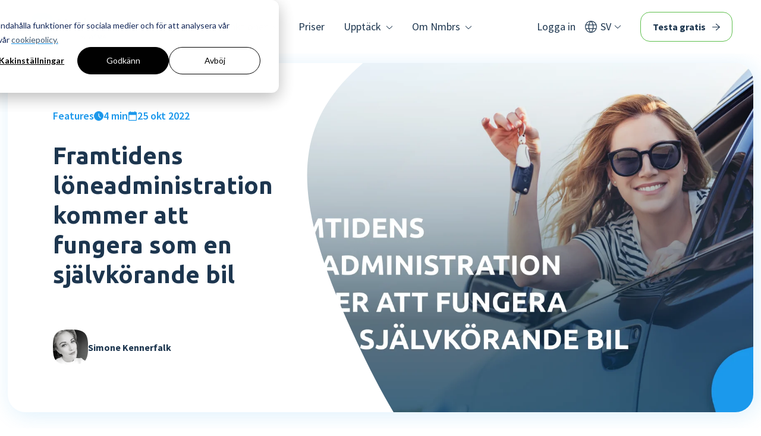

--- FILE ---
content_type: text/html; charset=UTF-8
request_url: https://www.nmbrs.com/sv/blog/framtidens-loneadministration-kommer-att-fungera-som-en-sjalvkorande-bil
body_size: 26251
content:
<!doctype html><html lang="sv"><head>
  <meta charset="utf-8">
  <title>Framtidens löneadministration kommer att fungera som en självkörande bil</title>
  
  <link rel="shortcut icon" href="https://www.nmbrs.com/hubfs/favicon.png">
  
  <meta name="description" content="Framtidens löneadministration: Tillsammans med Visma Nmbrs grundare spånar vi vidare på de möjligheter som framtiden har att erbjuda!">
  
  
  

  <meta name="viewport" content="width=device-width, initial-scale=1">

    
    <meta property="og:description" content="Framtidens löneadministration: Tillsammans med Visma Nmbrs grundare spånar vi vidare på de möjligheter som framtiden har att erbjuda!">
    <meta property="og:title" content="Framtidens löneadministration kommer att fungera som en självkörande bil">
    <meta name="twitter:description" content="Framtidens löneadministration: Tillsammans med Visma Nmbrs grundare spånar vi vidare på de möjligheter som framtiden har att erbjuda!">
    <meta name="twitter:title" content="Framtidens löneadministration kommer att fungera som en självkörande bil">

    

    
        <link rel="preload" as="image" href="https://www.nmbrs.com/hs-fs/hubfs/SE%20l%20Mockup%20Multiple%20l%20WP%20l%20Detta%20a%CC%88r%20din%20mest%20effektiva%20lo%CC%88sning%20fo%CC%88r%20lo%CC%88nehantering.png?width=2560&amp;name=SE%20l%20Mockup%20Multiple%20l%20WP%20l%20Detta%20a%CC%88r%20din%20mest%20effektiva%20lo%CC%88sning%20fo%CC%88r%20lo%CC%88nehantering.png" imagesrcset="https://463621.fs1.hubspotusercontent-na1.net/hub/463621/hubfs/SE%20l%20Mockup%20Multiple%20l%20WP%20l%20Detta%20a%CC%88r%20din%20mest%20effektiva%20lo%CC%88sning%20fo%CC%88r%20lo%CC%88nehantering.png?width=500&amp;name=SE%20l%20Mockup%20Multiple%20l%20WP%20l%20Detta%20a%CC%88r%20din%20mest%20effektiva%20lo%CC%88sning%20fo%CC%88r%20lo%CC%88nehantering.png 500w, https://463621.fs1.hubspotusercontent-na1.net/hub/463621/hubfs/SE%20l%20Mockup%20Multiple%20l%20WP%20l%20Detta%20a%CC%88r%20din%20mest%20effektiva%20lo%CC%88sning%20fo%CC%88r%20lo%CC%88nehantering.png?width=1000&amp;name=SE%20l%20Mockup%20Multiple%20l%20WP%20l%20Detta%20a%CC%88r%20din%20mest%20effektiva%20lo%CC%88sning%20fo%CC%88r%20lo%CC%88nehantering.png 1000w, https://463621.fs1.hubspotusercontent-na1.net/hub/463621/hubfs/SE%20l%20Mockup%20Multiple%20l%20WP%20l%20Detta%20a%CC%88r%20din%20mest%20effektiva%20lo%CC%88sning%20fo%CC%88r%20lo%CC%88nehantering.png?width=1500&amp;name=SE%20l%20Mockup%20Multiple%20l%20WP%20l%20Detta%20a%CC%88r%20din%20mest%20effektiva%20lo%CC%88sning%20fo%CC%88r%20lo%CC%88nehantering.png 1500w, https://463621.fs1.hubspotusercontent-na1.net/hub/463621/hubfs/SE%20l%20Mockup%20Multiple%20l%20WP%20l%20Detta%20a%CC%88r%20din%20mest%20effektiva%20lo%CC%88sning%20fo%CC%88r%20lo%CC%88nehantering.png?width=800&amp;name=SE%20l%20Mockup%20Multiple%20l%20WP%20l%20Detta%20a%CC%88r%20din%20mest%20effektiva%20lo%CC%88sning%20fo%CC%88r%20lo%CC%88nehantering.png 800w, https://463621.fs1.hubspotusercontent-na1.net/hub/463621/hubfs/SE%20l%20Mockup%20Multiple%20l%20WP%20l%20Detta%20a%CC%88r%20din%20mest%20effektiva%20lo%CC%88sning%20fo%CC%88r%20lo%CC%88nehantering.png?width=1000&amp;name=SE%20l%20Mockup%20Multiple%20l%20WP%20l%20Detta%20a%CC%88r%20din%20mest%20effektiva%20lo%CC%88sning%20fo%CC%88r%20lo%CC%88nehantering.png 1000w, https://463621.fs1.hubspotusercontent-na1.net/hub/463621/hubfs/SE%20l%20Mockup%20Multiple%20l%20WP%20l%20Detta%20a%CC%88r%20din%20mest%20effektiva%20lo%CC%88sning%20fo%CC%88r%20lo%CC%88nehantering.png?width=1500&amp;name=SE%20l%20Mockup%20Multiple%20l%20WP%20l%20Detta%20a%CC%88r%20din%20mest%20effektiva%20lo%CC%88sning%20fo%CC%88r%20lo%CC%88nehantering.png 1500w, https://463621.fs1.hubspotusercontent-na1.net/hub/463621/hubfs/SE%20l%20Mockup%20Multiple%20l%20WP%20l%20Detta%20a%CC%88r%20din%20mest%20effektiva%20lo%CC%88sning%20fo%CC%88r%20lo%CC%88nehantering.png?width=2000&amp;name=SE%20l%20Mockup%20Multiple%20l%20WP%20l%20Detta%20a%CC%88r%20din%20mest%20effektiva%20lo%CC%88sning%20fo%CC%88r%20lo%CC%88nehantering.png 2000w, https://463621.fs1.hubspotusercontent-na1.net/hub/463621/hubfs/SE%20l%20Mockup%20Multiple%20l%20WP%20l%20Detta%20a%CC%88r%20din%20mest%20effektiva%20lo%CC%88sning%20fo%CC%88r%20lo%CC%88nehantering.png?width=1100&amp;name=SE%20l%20Mockup%20Multiple%20l%20WP%20l%20Detta%20a%CC%88r%20din%20mest%20effektiva%20lo%CC%88sning%20fo%CC%88r%20lo%CC%88nehantering.png 1100w, https://463621.fs1.hubspotusercontent-na1.net/hub/463621/hubfs/SE%20l%20Mockup%20Multiple%20l%20WP%20l%20Detta%20a%CC%88r%20din%20mest%20effektiva%20lo%CC%88sning%20fo%CC%88r%20lo%CC%88nehantering.png?width=1500&amp;name=SE%20l%20Mockup%20Multiple%20l%20WP%20l%20Detta%20a%CC%88r%20din%20mest%20effektiva%20lo%CC%88sning%20fo%CC%88r%20lo%CC%88nehantering.png 1500w, https://463621.fs1.hubspotusercontent-na1.net/hub/463621/hubfs/SE%20l%20Mockup%20Multiple%20l%20WP%20l%20Detta%20a%CC%88r%20din%20mest%20effektiva%20lo%CC%88sning%20fo%CC%88r%20lo%CC%88nehantering.png?width=2000&amp;name=SE%20l%20Mockup%20Multiple%20l%20WP%20l%20Detta%20a%CC%88r%20din%20mest%20effektiva%20lo%CC%88sning%20fo%CC%88r%20lo%CC%88nehantering.png 2000w, https://463621.fs1.hubspotusercontent-na1.net/hub/463621/hubfs/SE%20l%20Mockup%20Multiple%20l%20WP%20l%20Detta%20a%CC%88r%20din%20mest%20effektiva%20lo%CC%88sning%20fo%CC%88r%20lo%CC%88nehantering.png?width=2500&amp;name=SE%20l%20Mockup%20Multiple%20l%20WP%20l%20Detta%20a%CC%88r%20din%20mest%20effektiva%20lo%CC%88sning%20fo%CC%88r%20lo%CC%88nehantering.png 2500w" fetchpriority="high">
      
    <style>
a.cta_button{-moz-box-sizing:content-box !important;-webkit-box-sizing:content-box !important;box-sizing:content-box !important;vertical-align:middle}.hs-breadcrumb-menu{list-style-type:none;margin:0px 0px 0px 0px;padding:0px 0px 0px 0px}.hs-breadcrumb-menu-item{float:left;padding:10px 0px 10px 10px}.hs-breadcrumb-menu-divider:before{content:'›';padding-left:10px}.hs-featured-image-link{border:0}.hs-featured-image{float:right;margin:0 0 20px 20px;max-width:50%}@media (max-width: 568px){.hs-featured-image{float:none;margin:0;width:100%;max-width:100%}}.hs-screen-reader-text{clip:rect(1px, 1px, 1px, 1px);height:1px;overflow:hidden;position:absolute !important;width:1px}
</style>

<link rel="stylesheet" href="https://www.nmbrs.com/hubfs/hub_generated/template_assets/1/99849738277/1768396121732/template_main.min.css">
<link rel="stylesheet" href="https://www.nmbrs.com/hubfs/hub_generated/template_assets/1/99849451101/1743588064918/template_layout.min.css">
    <script type="application/ld+json">
{
  "mainEntityOfPage" : {
    "@type" : "WebPage",
    "@id" : "https://www.nmbrs.com/sv/blog/framtidens-loneadministration-kommer-att-fungera-som-en-sjalvkorande-bil"
  },
  "author" : {
    "name" : "Simone Kennerfalk",
    "url" : "https://www.nmbrs.com/sv/blog/author/simone-kennerfalk",
    "@type" : "Person"
  },
  "headline" : "Framtidens löneadministration kommer att fungera som en självkörande bil",
  "datePublished" : "2022-10-25T09:03:14.000Z",
  "dateModified" : "2023-09-13T07:46:54.512Z",
  "publisher" : {
    "name" : "Nmbrs BV",
    "logo" : {
      "url" : "https://www.nmbrs.com/hubfs/0.%20Website/Colour%20main%20logo.svg",
      "@type" : "ImageObject"
    },
    "@type" : "Organization"
  },
  "@context" : "https://schema.org",
  "@type" : "BlogPosting",
  "image" : [ "https://www.nmbrs.com/hubfs/Framtidens%20l%C3%B6neadministration%20kommer%20att%20fungera%20som%20en%20sj%C3%A4lvk%C3%B6rande%20bil%2c%20pic%201.png" ]
}
</script>

<script type="application/ld+json">
{"@context":"https://schema.org","@type":"VideoObject","contentUrl":"https://463621.fs1.hubspotusercontent-na1.net/hubfs/463621/0.%20Website/Video/Animated%20video/Nmbrs%20Story%202024%20-%20SE.mp4","dateModified":"2025-09-08T22:12:12.876Z","duration":"PT1M2S","height":1080,"name":"Nmbrs Story 2024 - SE","thumbnailUrl":"https://463621.fs1.hubspotusercontent-na1.net/hubfs/463621/0.%20Website/Video/Animated%20video/Nmbrs%20Story%202024%20-%20SE.mp4/medium.jpg?t=1721312331371","uploadDate":"2024-07-18T14:18:51.365Z","width":1920}</script>


    
<!--  Added by GoogleTagManager integration -->
<script>
var _hsp = window._hsp = window._hsp || [];
window.dataLayer = window.dataLayer || [];
function gtag(){dataLayer.push(arguments);}

var useGoogleConsentModeV2 = true;
var waitForUpdateMillis = 1000;



var hsLoadGtm = function loadGtm() {
    if(window._hsGtmLoadOnce) {
      return;
    }

    if (useGoogleConsentModeV2) {

      gtag('set','developer_id.dZTQ1Zm',true);

      gtag('consent', 'default', {
      'ad_storage': 'denied',
      'analytics_storage': 'denied',
      'ad_user_data': 'denied',
      'ad_personalization': 'denied',
      'wait_for_update': waitForUpdateMillis
      });

      _hsp.push(['useGoogleConsentModeV2'])
    }

    (function(w,d,s,l,i){w[l]=w[l]||[];w[l].push({'gtm.start':
    new Date().getTime(),event:'gtm.js'});var f=d.getElementsByTagName(s)[0],
    j=d.createElement(s),dl=l!='dataLayer'?'&l='+l:'';j.async=true;j.src=
    'https://www.googletagmanager.com/gtm.js?id='+i+dl;f.parentNode.insertBefore(j,f);
    })(window,document,'script','dataLayer','GTM-KDSJHX2');

    window._hsGtmLoadOnce = true;
};

_hsp.push(['addPrivacyConsentListener', function(consent){
  if(consent.allowed || (consent.categories && consent.categories.analytics)){
    hsLoadGtm();
  }
}]);

</script>

<!-- /Added by GoogleTagManager integration -->


<!-- Google Tag Manager -->
<script>(function(w,d,s,l,i){w[l]=w[l]||[];w[l].push({'gtm.start':
new Date().getTime(),event:‘gtm.js’});var f=d.getElementsByTagName(s)[0],
j=d.createElement(s),dl=l!=‘dataLayer’?‘&l=‘+l:‘’;j.async=true;j.src=
'https://www.googletagmanager.com/gtm.js?id='+i+dl;f.parentNode.insertBefore(j,f);
})(window,document,'script','dataLayer','GTM-NJQWXZR');</script>
<!-- End Google Tag Manager -->

<meta name="google-site-verification" content="P51mYq0aWf7jW9y0WoQkOnsSh7qxnvfcghxfuqCNdsk">
<meta name="google-site-verification" content="x11jHcJ-qRqxc_u7K1n2aGT8uZQeuXAamf9ckVNFtvU">


<meta property="og:image" content="https://www.nmbrs.com/hubfs/Framtidens%20l%C3%B6neadministration%20kommer%20att%20fungera%20som%20en%20sj%C3%A4lvk%C3%B6rande%20bil%2c%20pic%201.png">
<meta property="og:image:width" content="2400">
<meta property="og:image:height" content="1260">

<meta name="twitter:image" content="https://www.nmbrs.com/hubfs/Framtidens%20l%C3%B6neadministration%20kommer%20att%20fungera%20som%20en%20sj%C3%A4lvk%C3%B6rande%20bil%2c%20pic%201.png">


<meta property="og:url" content="https://www.nmbrs.com/sv/blog/framtidens-loneadministration-kommer-att-fungera-som-en-sjalvkorande-bil">
<meta name="twitter:card" content="summary_large_image">

<link rel="canonical" href="https://www.nmbrs.com/sv/blog/framtidens-loneadministration-kommer-att-fungera-som-en-sjalvkorande-bil">

<meta property="og:type" content="article">
<link rel="alternate" type="application/rss+xml" href="https://www.nmbrs.com/sv/blog/rss.xml">
<meta name="twitter:domain" content="www.nmbrs.com">

<meta http-equiv="content-language" content="sv">






<meta name="generator" content="HubSpot"></head>

<body>
<!--  Added by GoogleTagManager integration -->
<noscript><iframe src="https://www.googletagmanager.com/ns.html?id=GTM-KDSJHX2" height="0" width="0" style="display:none;visibility:hidden"></iframe></noscript>

<!-- /Added by GoogleTagManager integration -->

  
    <div id="hs_cos_wrapper_sticky-cta" class="hs_cos_wrapper hs_cos_wrapper_widget hs_cos_wrapper_type_module" style="" data-hs-cos-general-type="widget" data-hs-cos-type="module">


</div>
    <div data-global-resource-path="nmbrs/templates/partials/header.html"><div id="hs_cos_wrapper_icons" class="hs_cos_wrapper hs_cos_wrapper_widget hs_cos_wrapper_type_module" style="" data-hs-cos-general-type="widget" data-hs-cos-type="module"><svg xmlns="http://www.w3.org/2000/svg" xmlns:xlink="http://www.w3.org/1999/xlink" style="display:none"><defs><lineargradient id="a" x1="32" y1="64" x2="32" gradientunits="userSpaceOnUse"><stop offset="0" stop-color="#fff" stop-opacity="0" /><stop offset=".03" /><stop offset="1" /></lineargradient></defs><symbol id="arrow-down" viewbox="0 0 10.326 14.685"><path d="M10.171 9.889a.521.521 0 00-.733-.74L5.686 12.9V.518A.516.516 0 005.167 0a.521.521 0 00-.526.518V12.9L.9 9.149a.531.531 0 00-.74 0 .519.519 0 000 .74L4.8 14.53a.51.51 0 00.733 0z" /></symbol><symbol id="arrow-left" viewbox="0 0 22.7 20"><path d="M0 9.99c0 .03.01.05.02.08 0 .11.03.22.07.32.02.06.07.1.1.15.04.06.08.12.13.17.01.01.02.03.03.04l10.4 9c.42.36 1.05.32 1.41-.1a.998.998 0 00-.1-1.41l-8.38-7.25H21.7c.55 0 1-.45 1-1s-.45-1-1-1H3.69l8.36-7.23c.42-.36.46-.99.1-1.41-.2-.23-.48-.35-.76-.35-.23 0-.46.08-.65.24l-10.39 9s0 .01-.01.02c-.09.08-.17.19-.23.3 0 .01-.01.02-.02.03-.06.12-.09.26-.09.41z" /></symbol><symbol id="arrow-right" viewbox="0 0 22.7 20"><path d="M22.7 10.01c0-.03-.01-.05-.02-.08 0-.11-.03-.22-.07-.32-.02-.06-.07-.1-.1-.15-.04-.06-.08-.12-.13-.17-.01-.01-.02-.03-.03-.04L11.96.24a.998.998 0 00-1.41.1.998.998 0 00.1 1.41L19.03 9H1c-.55 0-1 .45-1 1s.45 1 1 1h18.01l-8.36 7.24c-.42.36-.46.99-.1 1.41.2.23.48.35.76.35.23 0 .46-.08.65-.24l10.4-9s0-.01.01-.02c.09-.08.17-.19.23-.3 0-.01.01-.02.02-.03.06-.12.09-.26.09-.41z" /></symbol><symbol id="arrow-up" viewbox="0 0 17.779 25.285"><path d="M.267 8.258a.9.9 0 001.261 1.274L7.99 3.071v21.322a.888.888 0 00.893.892.9.9 0 00.9-.892V3.071l6.449 6.461a.915.915 0 001.274 0 .893.893 0 000-1.274L9.515.267a.878.878 0 00-1.261 0z" /></symbol><symbol id="button-arrow-down" viewbox="0 0 13 15"><path d="M12.85 8.15c-.2-.2-.51-.2-.71 0L7 13.29V.5c0-.28-.22-.5-.5-.5S6 .22 6 .5v12.8L.85 8.15c-.2-.2-.51-.2-.71 0s-.2.51 0 .71l6 5.99c.1.1.23.15.35.15.06 0 .11-.01.17-.03h.02c.07-.03.13-.07.18-.13l5.98-5.98c.2-.19.2-.51 0-.71z" /></symbol><symbol id="button-arrow-right" viewbox="0 0 15 13"><path d="M15 6.49c0-.06-.01-.11-.03-.17V6.3a.463.463 0 00-.13-.18L8.86.15c-.2-.2-.51-.2-.71 0-.2.19-.2.51 0 .71L13.29 6H.5c-.28 0-.5.22-.5.5s.22.5.5.5h12.8l-5.15 5.15c-.2.2-.2.51 0 .71a.485.485 0 00.7 0l6-6c.1-.1.15-.23.15-.36z" /></symbol><symbol id="call" viewbox="0 0 24 24.01"><path d="M22.85 11.6c-.26 0-.5-.1-.69-.28-.2-.19-.32-.43-.36-.7a9.697 9.697 0 00-2.85-5.71 9.821 9.821 0 00-5.74-2.84c-.27-.04-.51-.16-.7-.36a.964.964 0 01-.28-.72c0-.28.1-.56.31-.75.21-.19.49-.28.77-.23 2.7.27 5.22 1.47 7.11 3.41 1.93 1.9 3.15 4.41 3.44 7.1.05.28-.04.57-.25.77-.21.21-.49.32-.78.31zm-5.74 0c-.24 0-.47-.08-.66-.23-.2-.16-.34-.37-.39-.62a4.418 4.418 0 00-2.98-2.97c-.24-.07-.45-.21-.62-.39a.933.933 0 01-.23-.62c-.02-.31.11-.61.34-.82.23-.2.54-.27.84-.2 1.14.27 2.18.85 3 1.68.83.82 1.43 1.85 1.72 2.99.07.29-.01.6-.21.82-.2.23-.49.37-.8.36zM22.32 24c-2.79-.02-5.53-.7-8.02-1.98a27.148 27.148 0 01-7.16-5.14c-2.1-2.08-3.85-4.5-5.16-7.15A17.712 17.712 0 010 1.78C-.02.88.68.14 1.58.11h4.68c.37 0 .72.12 1 .36.28.26.47.6.54.98l.89 4.01c.07.33.06.67-.02 1-.07.28-.22.54-.44.73l-3.31 3.26c1.13 1.84 2.46 3.54 3.98 5.08 1.46 1.45 3.12 2.69 4.93 3.67l3.18-3.23c.24-.27.53-.47.87-.59.32-.11.67-.12 1-.03l3.74.85c.39.07.75.28 1 .59.25.3.38.68.38 1.08v4.47c0 .92-.75 1.66-1.67 1.66z" /></symbol><symbol id="check" viewbox="0 0 16 11.4"><path d="M5.39 11.4c-.1 0-.19-.02-.28-.05-.1-.04-.18-.1-.26-.18L.23 6.54a.79.79 0 010-1.12c.28-.3.75-.31 1.05-.03l.03.03L5.4 9.51 14.67.23c.3-.3.8-.3 1.1 0s.3.8 0 1.1l-9.84 9.84c-.07.08-.16.14-.26.18-.09.04-.18.05-.28.05z" /></symbol><symbol id="chevron-down" viewbox="0 0 20 20"><path d="M17.418 6.109c.272-.268.709-.268.979 0s.271.701 0 .969l-7.908 7.83a.697.697 0 01-.979 0l-7.908-7.83c-.27-.268-.27-.701 0-.969s.709-.268.979 0L10 13.25l7.418-7.141z" /></symbol><symbol id="chevron-left" viewbox="0 0 20 20"><path d="M13.891 17.418c.268.272.268.709 0 .979s-.701.271-.969 0l-7.83-7.908a.697.697 0 010-.979l7.83-7.908c.268-.27.701-.27.969 0s.268.709 0 .979L6.75 10l7.141 7.418z" /></symbol><symbol id="chevron-right" viewbox="0 0 20 20"><path d="M13.25 10L6.109 2.58a.697.697 0 010-.979.68.68 0 01.969 0l7.83 7.908a.697.697 0 010 .979l-7.83 7.908c-.268.271-.701.27-.969 0s-.268-.707 0-.979L13.25 10z" /></symbol><symbol id="chevron-up" viewbox="0 0 20 20"><path d="M2.582 13.891c-.272.268-.709.268-.979 0s-.271-.701 0-.969l7.908-7.83a.697.697 0 01.979 0l7.908 7.83c.27.268.27.701 0 .969s-.709.268-.978 0L10 6.75l-7.418 7.141z" /></symbol><symbol id="chevron" viewbox="0 0 16 8"><path d="M7.98 8c-.14 0-.28-.02-.41-.07a.784.784 0 01-.33-.24L.22 1.31a.767.767 0 010-1.07C.38.07.6-.01.83 0c.21.02.41.1.57.24l6.58 5.98L14.56.24c.16-.14.37-.22.59-.22.22-.02.44.06.59.22.18.12.28.34.26.55-.02.21-.11.4-.26.55L8.72 7.69c-.09.11-.2.19-.33.24-.13.05-.27.07-.41.07z" /></symbol><symbol id="close-fill" viewbox="0 0 50 50"><path d="M25 0C5 0 0 5 0 25s5 25 25 25 25-5 25-25S45 0 25 0z" fill="#3a92d0" /><path d="M25 26.61l-8.05 8.05c-.41.48-1.13.53-1.6.12s-.53-1.13-.12-1.6l.12-.12 8.05-8.05-8.05-8.05c-.48-.41-.53-1.13-.12-1.6s1.13-.53 1.6-.12l.12.12L25 23.41l8.05-8.05c.41-.48 1.13-.53 1.6-.12s.53 1.13.12 1.6l-.12.12-8.05 8.05 8.05 8.05c.48.41.53 1.13.12 1.6s-1.13.53-1.6.12l-.12-.12L25 26.61z" fill="#fff" /></symbol><symbol id="close" viewbox="0 0 19.85 19.85"><path d="M9.92 11.52l-7.99 7.99c-.44.44-1.16.44-1.6 0s-.44-1.16 0-1.6l7.99-7.99L.33 1.93C-.11 1.49-.11.77.33.33s1.16-.44 1.6 0l7.99 7.99 8-7.99c.44-.44 1.16-.44 1.6 0s.44 1.16 0 1.6l-7.99 7.99 7.99 7.99c.44.44.44 1.16 0 1.6s-1.16.44-1.6 0l-7.99-7.99z" /></symbol><symbol id="cloud" viewbox="0 0 33 24"><path d="M7.912 24a7.626 7.626 0 01-5.606-2.31 7.993 7.993 0 01-.431-10.76 7.575 7.575 0 014.762-2.667 10.184 10.184 0 013.525-5.953A9.729 9.729 0 0116.575 0a9.364 9.364 0 017.087 3.061 10.324 10.324 0 012.888 7.343v.9a6.061 6.061 0 014.575 1.746 6.422 6.422 0 010 9.071 6.089 6.089 0 01-4.463 1.878zm6.037-4.92a1.1 1.1 0 00.412-.075 1.143 1.143 0 00.375-.263l7.087-7.1a1.062 1.062 0 00-1.5-1.5l-6.337 6.347-3-3a1.086 1.086 0 00-1.5 0 1.082 1.082 0 00-.337.789.964.964 0 00.337.751l3.675 3.718a1.143 1.143 0 00.375.263 1.1 1.1 0 00.412.075z" /></symbol><symbol id="database" viewbox="0 0 24 24"><path d="M12 10.6a19.952 19.952 0 01-8.678-1.614Q0 7.37 0 5.283T3.322 1.6A20.129 20.129 0 0112 0a20.129 20.129 0 018.678 1.6Q24 3.2 24 5.285t-3.322 3.7A19.952 19.952 0 0112 10.6zm0 6.717a22.1 22.1 0 01-8.43-1.467Q0 14.383 0 12.328V8.87a2.733 2.733 0 001.19 2.2 10.478 10.478 0 003.008 1.565 20.4 20.4 0 003.917.929 28.188 28.188 0 003.884.293 28.043 28.043 0 003.9-.293 21.279 21.279 0 003.9-.913 9.965 9.965 0 003.008-1.565 2.776 2.776 0 001.19-2.217v3.457q0 2.054-3.57 3.522a22.1 22.1 0 01-8.43 1.467zm0 6.685a22.316 22.316 0 01-8.43-1.451Q0 21.1 0 19.044v-3.457a2.75 2.75 0 001.19 2.185 9.965 9.965 0 003.008 1.565 22.159 22.159 0 003.917.929 26.733 26.733 0 003.884.31 26.6 26.6 0 003.9-.31 23.222 23.222 0 003.9-.913A9.711 9.711 0 0022.81 17.8 2.776 2.776 0 0024 15.583v3.457q0 2.054-3.57 3.505A22.316 22.316 0 0112 24z" /></symbol><symbol id="date" viewbox="0 0 16 18.4"><path d="M1.49 18.4c-.4 0-.77-.17-1.04-.47A1.49 1.49 0 010 16.86V2.9c0-.41.16-.8.45-1.09.27-.29.64-.45 1.04-.45h1.38V.75C2.86.34 3.19 0 3.6 0h.01c.21 0 .4.08.55.23.14.14.22.34.22.54v.59h7.26V.75c0-.41.32-.74.73-.75.21 0 .4.08.55.23.14.14.22.34.22.54v.59h1.38c.4 0 .78.16 1.05.45.29.29.44.68.44 1.09v13.96c0 .4-.15.79-.44 1.08-.27.3-.65.47-1.05.47H1.49zm0-1.54h13.03v-9.7H1.49v9.7z" /></symbol><symbol id="filter-icon" viewbox="0 0 18 18"><path d="M.75 15.95a.75.75 0 110-1.5h4.675a.75.75 0 110 1.5zm0-12.4a.75.75 0 110-1.5h8.825a.75.75 0 110 1.5zM8.425 18a.727.727 0 01-.75-.75v-4.125a.75.75 0 111.5 0v1.325h8.075a.75.75 0 110 1.5H9.175v1.3a.727.727 0 01-.75.75zm-3-6.2a.727.727 0 01-.75-.75v-1.3H.75a.75.75 0 110-1.5h3.925V6.9a.75.75 0 111.5 0v4.15a.727.727 0 01-.75.75zm3-2.05a.75.75 0 110-1.5h8.825a.75.75 0 110 1.5zm4.15-4.125a.727.727 0 01-.75-.75V.75a.75.75 0 111.5 0v1.3h3.925a.75.75 0 110 1.5h-3.925v1.325a.727.727 0 01-.75.75z" fill="inherit" /></symbol><symbol id="filter" viewbox="0 0 18 18"><path d="M.75 15.95c-.41 0-.75-.34-.75-.75s.34-.75.75-.75h4.68c.41 0 .75.34.75.75s-.34.75-.75.75H.75zm0-12.4C.34 3.55 0 3.21 0 2.8s.34-.75.75-.75h8.82c.41 0 .75.34.75.75s-.34.75-.75.75H.75zM8.43 18c-.4.01-.74-.3-.75-.7v-4.17c0-.41.34-.75.75-.75s.75.34.75.75v1.33h8.07c.41 0 .75.34.75.75s-.34.75-.75.75H9.18v1.3c.01.4-.3.74-.7.75h-.05zm-3-6.2c-.4.01-.74-.3-.75-.7V9.75H.75C.34 9.75 0 9.41 0 9s.34-.75.75-.75h3.93V6.9c0-.41.34-.75.75-.75s.75.34.75.75v4.15c.01.4-.3.74-.7.75h-.05zm3-2.05c-.41 0-.75-.34-.75-.75s.34-.75.75-.75h8.82c.41 0 .75.34.75.75s-.34.75-.75.75H8.43zm4.15-4.12c-.4.01-.74-.3-.75-.7V.75c0-.41.34-.75.75-.75s.75.34.75.75v1.3h3.92c.41 0 .75.34.75.75s-.34.75-.75.75h-3.92v1.32c.01.4-.3.74-.7.75h-.05z" /></symbol><symbol id="flag" viewbox="0 0 17.688 20"><path d="M.983 20a.933.933 0 01-.708-.289.971.971 0 01-.275-.694V.983A.987.987 0 01.983 0h8.468a.919.919 0 01.607.217 1.041 1.041 0 01.347.564l.376 1.705h5.925a.987.987 0 01.983.983v9.075a.987.987 0 01-.983.983h-5.955a.919.919 0 01-.607-.217 1.038 1.038 0 01-.347-.535l-.376-1.705H1.965v7.948a.987.987 0 01-.983.983z" /></symbol><symbol id="form-error" viewbox="0 0 24 24"><path d="M12.984 12.984v-6h-1.969v6h1.969zm0 4.032V15h-1.969v2.016h1.969zm-.984-15c5.531 0 9.984 4.453 9.984 9.984S17.531 21.984 12 21.984 2.016 17.531 2.016 12 6.469 2.016 12 2.016z" /></symbol><symbol id="form-success" viewbox="0 0 24 24"><path d="M9.984 17.016l9-9-1.406-1.453-7.594 7.594-3.563-3.563L5.015 12zm2.016-15c5.531 0 9.984 4.453 9.984 9.984S17.531 21.984 12 21.984 2.016 17.531 2.016 12 6.469 2.016 12 2.016z" /></symbol><symbol id="globe" viewbox="0 0 24 24"><path data-name="Path 42" d="M0 0h24v24H0z" fill="none" /><path data-name="Path 43" d="M12 2a10 10 0 1010 10A10 10 0 0012 2zm-1 17.93A7.988 7.988 0 014 12a8.118 8.118 0 01.21-1.79L9 15v1a2.006 2.006 0 002 2zm6.9-2.54A1.984 1.984 0 0016 16h-1v-3a1 1 0 00-1-1H8v-2h2a1 1 0 001-1V7h2a2.006 2.006 0 002-2v-.41a7.982 7.982 0 012.9 12.8z" fill="inherit" /></symbol><symbol id="institution" viewbox="0 0 20 20"><path d="M4.064 16.929a.781.781 0 01-.579-.237.8.8 0 01-.234-.587V9.263a.754.754 0 01.246-.562.793.793 0 01.567-.237.781.781 0 01.579.237.8.8 0 01.234.587v6.842a.754.754 0 01-.246.562.793.793 0 01-.567.237zm6.034 0a.781.781 0 01-.579-.237.8.8 0 01-.234-.587V9.263a.754.754 0 01.246-.562.793.793 0 01.567-.237.781.781 0 01.579.237.8.8 0 01.234.587v6.842a.754.754 0 01-.246.562.793.793 0 01-.565.237zM.813 20a.745.745 0 01-.579-.262.89.89 0 01-.234-.612.845.845 0 01.234-.6.79.79 0 01.6-.25h18.35a.745.745 0 01.579.262.859.859 0 01.234.587.877.877 0 01-.234.624.79.79 0 01-.6.25zm15.123-3.071a.781.781 0 01-.579-.237.8.8 0 01-.234-.587V9.263a.754.754 0 01.246-.562.793.793 0 01.567-.237.781.781 0 01.579.237.8.8 0 01.234.587v6.842a.754.754 0 01-.246.562.793.793 0 01-.567.237zm-5.1-16.7l8.474 4.915a1.407 1.407 0 01.5.449 1.052 1.052 0 01.185.6.788.788 0 01-.303.657 1.12 1.12 0 01-.7.237H1.01a1.119 1.119 0 01-.702-.237A.788.788 0 010 6.192a1.062 1.062 0 01.2-.612 1.47 1.47 0 01.517-.462L9.165.224a1.673 1.673 0 011.675 0z" /></symbol><symbol id="label" viewbox="0 0 20 20"><path d="M12.054 19.51a1.741 1.741 0 01-2.421 0L.465 10.33a1.436 1.436 0 01-.367-.575 2.118 2.118 0 01-.1-.649V1.665A1.63 1.63 0 011.663 0H9.1a2.352 2.352 0 01.672.1 1.408 1.408 0 01.6.367l9.12 9.131A1.672 1.672 0 0120 10.82a1.754 1.754 0 01-.513 1.248zM4.23 5.483a1.264 1.264 0 00.892-2.166A1.263 1.263 0 103.337 5.1a1.22 1.22 0 00.892.379z" /></symbol><symbol id="language" viewbox="0 0 19.62 19.62"><path d="M9.81 19.62c-1.32 0-2.62-.25-3.83-.77a9.75 9.75 0 01-3.12-2.1A9.815 9.815 0 010 9.76c0-1.31.25-2.61.76-3.82A9.64 9.64 0 015.97.75c2.46-1 5.21-1 7.67 0 1.17.48 2.23 1.19 3.12 2.08.89.89 1.6 1.95 2.09 3.11.51 1.21.77 2.51.76 3.82a9.79 9.79 0 01-2.85 6.98c-.9.89-1.96 1.61-3.12 2.1-1.21.52-2.52.78-3.83.78zm0-1.11c.62-.68 1.15-1.45 1.57-2.27.45-.91.8-1.86 1.03-2.84H7.22c.23.98.57 1.93 1.01 2.84.41.83.94 1.59 1.58 2.27zm-1.63-.23c-.53-.67-.96-1.4-1.3-2.18-.38-.87-.67-1.77-.86-2.7H1.91a8.706 8.706 0 002.48 3.16c1.13.83 2.43 1.41 3.8 1.72zm3.28 0c1.34-.3 2.59-.89 3.68-1.73a8.828 8.828 0 002.57-3.15h-4.08c-.24.92-.55 1.81-.93 2.68-.33.77-.75 1.51-1.24 2.19zm-9.94-6.04h4.26c-.05-.48-.08-.92-.1-1.32s-.02-.78-.03-1.16c0-.41 0-.81.03-1.18.02-.4.06-.8.13-1.2H1.52a7.674 7.674 0 00-.36 2.38c0 .43.03.85.09 1.28.06.41.15.81.27 1.2zm5.47 0h5.65c.07-.53.11-.98.14-1.34.03-.36.04-.74.04-1.14 0-.36-.01-.72-.04-1.07s-.07-.79-.14-1.3H6.99c-.07.52-.11.95-.14 1.3-.03.35-.04.71-.04 1.07 0 .4.01.77.04 1.14.03.36.07.81.14 1.34zm6.82 0h4.29c.12-.39.21-.79.27-1.2.06-.42.09-.85.09-1.28 0-.41-.03-.82-.09-1.23-.06-.39-.16-.77-.27-1.15h-4.26l.12 1.38a14.227 14.227 0 010 2.14c-.03.37-.07.81-.14 1.33zM13.6 6.2h4.1a8.41 8.41 0 00-2.52-3.21 8.566 8.566 0 00-3.76-1.66c.51.68.94 1.41 1.28 2.19.37.87.67 1.77.9 2.68zm-6.38 0h5.22a11.317 11.317 0 00-2.63-5.04 6.89 6.89 0 00-1.48 1.99c-.47.97-.84 2-1.09 3.05zm-5.32 0H6c.21-.9.5-1.77.86-2.62.35-.79.77-1.54 1.28-2.23-1.36.24-2.63.8-3.73 1.64A8.66 8.66 0 001.9 6.2z" /></symbol><symbol id="layers" viewbox="0 0 19.236 20"><path d="M9.618 20a1.521 1.521 0 01-.55-.1 1.907 1.907 0 01-.494-.279l-8.236-6.68a.8.8 0 01-.324-.691.876.876 0 01.353-.691.819.819 0 011.015 0l8.236 6.676 8.232-6.676a.819.819 0 011.015 0 .876.876 0 01.353.691.8.8 0 01-.324.691l-8.236 6.676a1.907 1.907 0 01-.494.279 1.521 1.521 0 01-.546.104zm0-4.471a1.521 1.521 0 01-.55-.1 1.907 1.907 0 01-.494-.279L.31 8.471a.848.848 0 01-.24-.324 1.072 1.072 0 010-.765.848.848 0 01.24-.324L8.574.382a1.907 1.907 0 01.494-.279 1.521 1.521 0 011.1 0 1.907 1.907 0 01.494.279l8.264 6.676a.848.848 0 01.24.324 1.072 1.072 0 010 .765.848.848 0 01-.24.324l-8.264 6.676a1.907 1.907 0 01-.494.279 1.521 1.521 0 01-.55.1z" /></symbol><symbol id="library-check" viewbox="0 0 20 20"><path d="M10.415 10.1L8.561 8.246a.716.716 0 00-.524-.22.843.843 0 00-.768.768.758.758 0 00.244.549L9.8 11.634a.8.8 0 001.146 0l4.512-4.512a.716.716 0 00.22-.524.682.682 0 00-.244-.524.618.618 0 00-.512-.207.774.774 0 00-.537.232zM4.78 16.878a1.71 1.71 0 01-1.658-1.658V1.659a1.577 1.577 0 01.5-1.171A1.609 1.609 0 014.78 0h13.561A1.666 1.666 0 0120 1.659V15.22a1.609 1.609 0 01-.488 1.159 1.577 1.577 0 01-1.171.5zM1.659 20A1.666 1.666 0 010 18.341V3.951a.794.794 0 01.829-.829.794.794 0 01.829.829v14.39h14.39a.83.83 0 110 1.659z" /></symbol><symbol id="location" viewbox="0 0 16.02 19.63"><path d="M8.01 9.75c.96 0 1.75-.77 1.75-1.74 0-.47-.18-.92-.52-1.25-.67-.69-1.78-.71-2.47-.03-.69.67-.71 1.78-.03 2.47l.03.03c.32.34.77.52 1.23.52zm0 9.88c-.12 0-.24-.02-.35-.06-.11-.04-.22-.09-.32-.16-2.09-1.77-3.94-3.8-5.51-6.04A9.662 9.662 0 010 8.2c-.1-2.25.78-4.43 2.42-5.98 3.13-2.96 8.04-2.96 11.18 0a7.767 7.767 0 012.41 5.97 9.552 9.552 0 01-1.83 5.17 31.919 31.919 0 01-5.51 6.04c-.1.06-.2.12-.31.16-.11.04-.24.06-.36.06z" /></symbol><symbol id="login" viewbox="0 0 20 20"><path d="M3.55 15.62c.97-.63 2.02-1.14 3.11-1.51 1.08-.35 2.2-.52 3.34-.51 1.14 0 2.27.16 3.35.51 1.1.37 2.15.88 3.12 1.51.68-.81 1.21-1.73 1.56-2.73.31-.94.47-1.91.46-2.9.1-4.6-3.55-8.4-8.15-8.5h-.35C5.4 1.4 1.6 5.05 1.5 9.65V10c0 .99.16 1.97.47 2.9.36.99.89 1.92 1.58 2.73zM10 10.74a3.38 3.38 0 01-3.43-3.32v-.1A3.366 3.366 0 019.89 3.9h.1c1.86-.03 3.4 1.46 3.42 3.32v.1a3.38 3.38 0 01-3.32 3.43h-.1zm0 9.25c-1.35.01-2.68-.26-3.93-.79a9.934 9.934 0 01-5.3-5.34C.26 12.64 0 11.31 0 9.97c0-1.33.26-2.65.79-3.88.51-1.19 1.24-2.27 2.15-3.18.92-.91 2-1.63 3.19-2.14a9.977 9.977 0 017.77 0 9.998 9.998 0 015.31 5.31 9.977 9.977 0 010 7.77c-.51 1.19-1.23 2.27-2.14 3.19-.91.91-1.99 1.64-3.17 2.15-1.23.53-2.56.8-3.9.79z" /></symbol><symbol id="mail" viewbox="0 0 24 24"><path d="M12 24c-1.61.01-3.2-.31-4.67-.95a12.033 12.033 0 01-6.38-6.38 11.924 11.924 0 010-9.34A12 12 0 0116.67.95c2.88 1.22 5.16 3.51 6.38 6.38.63 1.47.96 3.06.95 4.67v1.57c.02 1.08-.41 2.12-1.2 2.87a4.28 4.28 0 01-5 .62 3.59 3.59 0 01-1.46-1.48c-.5.66-1.15 1.18-1.91 1.51-.77.34-1.6.51-2.44.5-1.49.03-2.93-.56-3.98-1.63A5.375 5.375 0 016.37 12c-.02-1.5.57-2.94 1.64-3.99a5.375 5.375 0 013.98-1.65c1.5-.02 2.94.58 3.97 1.65A5.481 5.481 0 0117.6 12v1.51c-.01.58.22 1.13.65 1.52.89.81 2.24.81 3.13 0 .43-.39.66-.94.65-1.52V12a9.676 9.676 0 00-2.93-7.12 9.73 9.73 0 00-7.12-2.93 9.676 9.676 0 00-7.12 2.93A9.692 9.692 0 001.93 12a9.676 9.676 0 002.93 7.12 9.692 9.692 0 007.12 2.93h5.35c.54 0 .98.44.98.98s-.44.98-.98.98h-5.35zm0-8.36c.97.02 1.91-.36 2.6-1.05.7-.68 1.09-1.61 1.07-2.59a3.63 3.63 0 00-3.57-3.69h-.09a3.638 3.638 0 00-3.67 3.6V12c-.02.97.36 1.91 1.07 2.59.69.69 1.63 1.07 2.6 1.05z" /></symbol><symbol id="maps-plus" viewbox="0 0 20 20"><path d="M.04 18.956l1.359-4.864a9.239 9.239 0 01-.691-2.11A11.462 11.462 0 01.496 9.75a9.533 9.533 0 01.763-3.8 9.715 9.715 0 012.1-3.1 10 10 0 013.1-2.086A9.448 9.448 0 0110.25.001a9.533 9.533 0 013.8.763 9.742 9.742 0 015.19 5.186 9.533 9.533 0 01.763 3.8 9.448 9.448 0 01-.763 3.791 10 10 0 01-2.086 3.1 9.715 9.715 0 01-3.1 2.1 9.533 9.533 0 01-3.8.763 11.462 11.462 0 01-2.229-.215 9.239 9.239 0 01-2.11-.691L1.04 19.957a.791.791 0 01-1-1zm10.229-5.365a.733.733 0 00.536-.227.761.761 0 00.227-.56v-2.17h2.194a.761.761 0 00.56-.227.791.791 0 00.227-.584.733.733 0 00-.227-.536.761.761 0 00-.56-.227h-2.191V6.867a.787.787 0 10-1.574 0v2.194H7.268a.787.787 0 100 1.574h2.194v2.17a.761.761 0 00.227.56.791.791 0 00.583.226z" /></symbol><symbol id="menu" viewbox="0 0 34 23"><path d="M1.42 23c-.38.01-.75-.14-1.02-.41-.53-.58-.53-1.48 0-2.06.27-.27.63-.42 1.01-.41h31.17c.38-.01.75.14 1.01.41.53.58.53 1.48 0 2.06-.27.27-.63.42-1.01.41H1.42zm0-10.06c-.38.01-.75-.14-1.02-.41-.53-.58-.53-1.48 0-2.06.27-.27.63-.42 1.01-.41h31.17c.38-.01.75.14 1.01.41.53.58.53 1.48 0 2.06-.27.27-.63.42-1.01.41H1.42zm0-10.06c-.38.01-.75-.14-1.02-.41C-.13 1.89-.13.99.4.41.67.14 1.04-.01 1.42 0h31.17c.38-.01.75.14 1.01.41.53.58.53 1.48 0 2.06-.27.27-.63.42-1.01.41H1.42z" /></symbol><symbol id="minus" viewbox="0 0 29.7 4.7"><path d="M2.35 4.7c-.67 0-1.22-.23-1.68-.67-.45-.45-.68-1.01-.68-1.68S.23 1.12.68.67C1.13.22 1.69 0 2.36 0h25c.67 0 1.23.22 1.67.67.45.45.67 1.01.67 1.67s-.22 1.23-.67 1.67c-.45.45-1.01.67-1.67.67H2.35z" /></symbol><symbol id="notification" viewbox="0 0 21.64 24"><path d="M.95 9.57a.91.91 0 01-.71-.3.894.894 0 01-.24-.68c.09-1.27.42-2.52.96-3.68.54-1.15 1.29-2.2 2.2-3.09a.998.998 0 011.41.08c.17.17.27.41.25.65 0 .25-.11.49-.28.68a8.498 8.498 0 00-2.57 5.34c-.03.27-.16.51-.35.69-.18.18-.42.28-.68.28zm19.75 0c-.25 0-.49-.1-.66-.28-.19-.19-.31-.43-.34-.69-.09-1-.36-1.98-.78-2.89a8.578 8.578 0 00-1.73-2.45c-.17-.19-.27-.43-.28-.68-.01-.24.08-.48.25-.65a.94.94 0 01.69-.34c.26-.01.51.09.69.28.89.9 1.62 1.94 2.16 3.08.54 1.15.86 2.38.94 3.65.02.25-.07.5-.25.68-.18.19-.43.3-.69.29zM2.07 20.43c-.55 0-1-.45-1-1s.45-1 1-1h1.54V9.6A7.48 7.48 0 015.1 5.07a6.407 6.407 0 013.94-2.55v-.83c-.01-.46.18-.9.52-1.21.72-.63 1.79-.63 2.51 0 .34.31.53.75.52 1.21v.83c1.59.33 3 1.24 3.96 2.55.99 1.3 1.52 2.9 1.51 4.53v8.83h1.5c.27 0 .54.09.74.28.39.4.39 1.04 0 1.45-.2.19-.46.29-.74.28H2.07zM10.81 24c-.64 0-1.25-.25-1.7-.71-.47-.44-.73-1.07-.72-1.71h4.84c0 1.34-1.08 2.42-2.42 2.42z" /></symbol><symbol id="person" viewbox="0 0 20 20"><path d="M10 9.674a4.643 4.643 0 01-3.451-1.349 4.748 4.748 0 01-1.334-3.488 4.748 4.748 0 011.334-3.488A4.643 4.643 0 0110 0a4.643 4.643 0 013.451 1.349 4.748 4.748 0 011.334 3.488 4.748 4.748 0 01-1.334 3.488A4.643 4.643 0 0110 9.674zM2.086 20a2 2 0 01-1.472-.62A2.041 2.041 0 010 17.891V16.9a3.631 3.631 0 01.613-2.124 4.037 4.037 0 011.564-1.349 23.608 23.608 0 013.988-1.4 16.085 16.085 0 013.834-.465 15.41 15.41 0 013.819.481 26.8 26.8 0 013.972 1.38 3.985 3.985 0 011.6 1.349A3.631 3.631 0 0120 16.9v.992a2.068 2.068 0 01-.6 1.488 1.983 1.983 0 01-1.488.62z" /></symbol><symbol id="play-fill" viewbox="0 0 85 85"><path d="M0 42.5C0 76.5 8.5 85 42.5 85S85 76.5 85 42.5 76.5 0 42.5 0 0 8.5 0 42.5z" fill="#1c98eb" /><path d="M36.15 52.61c-.4.29-.94.3-1.35.04-.44-.23-.7-.68-.69-1.18V33.52c-.02-.49.25-.95.69-1.18.42-.26.95-.25 1.35.04l14.11 9.01c.61.36.81 1.14.45 1.74-.11.19-.26.34-.45.45L36.15 52.6z" fill="#fff" /></symbol><symbol id="play" viewbox="0 0 16.78 20.68"><path d="M2.04 20.45c-.4.29-.94.3-1.35.04-.44-.23-.7-.68-.69-1.18V1.36C-.02.87.25.41.69.19c.42-.26.95-.25 1.35.04l14.11 9.01c.61.36.81 1.14.45 1.74-.11.19-.26.34-.45.45L2.04 20.45z" /></symbol><symbol id="plus" viewbox="0 0 25.24 25.24"><path d="M12.62 25.24c-.57 0-1.04-.19-1.42-.57-.38-.38-.57-.86-.57-1.42v-8.63H2c-.57 0-1.04-.19-1.42-.57-.38-.38-.57-.86-.57-1.42s.19-1.04.57-1.42c.38-.38.86-.57 1.42-.57h8.63V2c0-.57.19-1.04.57-1.42.38-.38.86-.57 1.42-.57s1.04.19 1.42.57c.38.38.57.86.57 1.42v8.63h8.63c.57 0 1.04.19 1.42.57.38.38.57.86.57 1.42s-.19 1.04-.57 1.42c-.38.38-.86.57-1.42.57h-8.63v8.63c0 .57-.19 1.04-.57 1.42-.38.38-.86.57-1.42.57z" /></symbol><symbol id="receipt" viewbox="0 0 24 26"><path d="M0 25.935V0h.082a.594.594 0 01.279.161l1.278 1.292a.483.483 0 00.721 0L3.639.161A.489.489 0 013.984 0a.605.605 0 01.377.161l1.279 1.26a.432.432 0 00.721 0L7.64.161a.483.483 0 01.721 0l1.279 1.26a.558.558 0 00.377.194.459.459 0 00.344-.194L11.64.161a.483.483 0 01.721 0l1.279 1.26a.432.432 0 00.721 0L15.64.161a.483.483 0 01.721 0l1.279 1.26a.558.558 0 00.377.194.459.459 0 00.344-.194L19.64.161a.521.521 0 01.754 0l1.279 1.26a.407.407 0 00.344.178.564.564 0 00.344-.178L23.64.161A.594.594 0 0123.919 0H24v25.935l-.082.032q-.082.032-.279-.129l-1.279-1.26a.564.564 0 00-.344-.178.407.407 0 00-.344.178l-1.279 1.26a.521.521 0 01-.754 0l-1.279-1.26a.459.459 0 00-.344-.194.558.558 0 00-.377.194l-1.279 1.26a.483.483 0 01-.721 0l-1.279-1.26a.432.432 0 00-.721 0l-1.279 1.26a.483.483 0 01-.721 0l-1.279-1.26a.432.432 0 00-.721 0l-1.279 1.26a.483.483 0 01-.721 0l-1.279-1.26a.558.558 0 00-.377-.194.459.459 0 00-.344.194l-1.279 1.26a.605.605 0 01-.377.161.489.489 0 01-.344-.161l-1.311-1.26a.407.407 0 00-.344-.178.564.564 0 00-.344.178l-1.279 1.26q-.2.161-.279.129L0 25.935zm5.148-6.976h13.836a1.063 1.063 0 00.754-.275 1.042 1.042 0 000-1.453 1.063 1.063 0 00-.754-.275H5.148a1.063 1.063 0 00-.754.275 1.042 1.042 0 000 1.453 1.063 1.063 0 00.754.275zm0-4.974h13.836a1.063 1.063 0 00.754-.275 1.042 1.042 0 000-1.453 1.063 1.063 0 00-.754-.275H5.148a1.063 1.063 0 00-.754.275 1.042 1.042 0 000 1.453 1.063 1.063 0 00.754.275zm0-5.006h13.836a1.063 1.063 0 00.754-.275 1.042 1.042 0 000-1.453 1.063 1.063 0 00-.754-.275H5.148a1.063 1.063 0 00-.754.275 1.042 1.042 0 000 1.453 1.063 1.063 0 00.754.275z" /></symbol><symbol id="register" viewbox="0 0 29.759 24"><path d="M20.693 23.963a1.243 1.243 0 01-.483-.093 1.075 1.075 0 01-.409-.316l-3.6-3.6a1.039 1.039 0 01-.372-.8 1.155 1.155 0 01.372-.836 1.09 1.09 0 01.8-.334 1.218 1.218 0 01.836.334l2.861 2.861 7.1-7.1a1.09 1.09 0 01.8-.334 1.143 1.143 0 011.17 1.17 1.09 1.09 0 01-.334.8l-7.849 7.835a1.509 1.509 0 01-.427.316 1.111 1.111 0 01-.464.093zm-8.582-12.372a5.566 5.566 0 01-5.8-5.8 5.566 5.566 0 015.8-5.8 5.718 5.718 0 014.2 1.616 5.621 5.621 0 011.635 4.18 5.621 5.621 0 01-1.635 4.18 5.718 5.718 0 01-4.2 1.624zM1.263 24a1.249 1.249 0 01-.892-.353 1.2 1.2 0 01-.372-.91v-2.452a4.581 4.581 0 01.687-2.452 4.424 4.424 0 011.988-1.709 27.394 27.394 0 014.941-1.709 20.045 20.045 0 014.5-.52 21.567 21.567 0 012.4.149 17.915 17.915 0 012.582.483l-3.347 3.306a2.289 2.289 0 000 3.158L16.759 24z" /></symbol><symbol id="search" viewbox="0 0 24 24"><path d="M21.7 20.3L18 16.6c1.2-1.5 2-3.5 2-5.6 0-5-4-9-9-9s-9 4-9 9 4 9 9 9c2.1 0 4.1-.7 5.6-2l3.7 3.7c.2.2.5.3.7.3s.5-.1.7-.3c.4-.4.4-1 0-1.4zM4 11c0-3.9 3.1-7 7-7s7 3.1 7 7c0 1.9-.8 3.7-2 4.9-1.3 1.3-3 2-4.9 2-4 .1-7.1-3-7.1-6.9z" /></symbol><symbol id="send" viewbox="0 0 24 20.56"><path d="M1.6 20.46c-.35.16-.76.13-1.09-.08-.33-.19-.53-.54-.52-.92v-5.64c0-.26.09-.5.25-.7.16-.19.38-.33.62-.4l9.51-2.44-9.5-2.5c-.24-.07-.46-.21-.62-.4a1.09 1.09 0 01-.25-.7V1.1C-.01.72.19.37.52.18.84-.03 1.25-.06 1.6.1l21.7 9.11c.59.26.86.94.61 1.53-.12.27-.33.49-.61.61L1.6 20.46z" /></symbol><symbol id="spinner" viewbox="0 0 338.92 338.92"><path d="M1.144 194.46c4.573 31 17.578 59.389 36.613 82.648l28.459-28.428c-12.036-15.667-20.59-34.22-24.5-54.22H1.144zM62 96.2L33.349 67.58C14.839 92.223 2.867 121.46 0 154.46h40.204c2.488-22 10.187-41.3 21.796-58.26zm209.972 153.403l28.43 28.461c19.45-23.43 32.739-52.605 37.373-83.605h-40.572c-3.988 20.001-12.807 39.276-25.231 55.144zm5.332-211.846C252.749 17.662 222.46 4.291 189.46.463v40.341c22 3.368 42.285 12.341 59.299 25.412l28.545-28.459zm21.412 116.703h40.204c-2.904-33-15.158-63.005-34.08-87.833l-28.61 28.578c11.993 17.178 19.948 37.255 22.486 59.255zM189.46 298.116v40.341c30-3.541 58.739-15.244 82.228-32.886l-28.736-28.651c-15.757 10.785-34.492 18.203-53.492 21.196zm-122.669 6.723c23.506 17.914 51.669 29.854 82.669 33.539v-40.373c-20-3.125-38.345-10.744-54.145-21.775l-28.524 28.609zM89.549 66.948c17.031-13.334 36.911-22.52 59.911-26.033V.541c-34 3.982-63.706 17.596-88.255 37.976l28.344 28.431z" /></symbol><symbol id="squarcle" viewbox="0 0 10 10"><path d="M5 0C1 0 0 1 0 5s1 5 5 5 5-1 5-5-1-5-5-5z" /></symbol><symbol id="star-square" viewbox="0 0 64 64"><path d="M32 0C6.4 0 0 6.4 0 32s6.4 32 32 32 32-6.4 32-32S57.6 0 32 0zm12.47 29.72a1.15 1.15 0 01-.37.6l-5.66 4.92 1.71 7.33a1.1 1.1 0 01-.07.69 1.27 1.27 0 01-.41.51 1 1 0 01-.61.23 1.2 1.2 0 01-.69-.19L32 40l-6.37 3.85a1.22 1.22 0 01-.69.19 1 1 0 01-.61-.23 1.3 1.3 0 01-.42-.51 1.25 1.25 0 01-.07-.69l1.72-7.33-5.66-4.96a1.08 1.08 0 01-.37-.6 1.27 1.27 0 010-.67.94.94 0 01.34-.53 1.23 1.23 0 01.65-.26l7.48-.65 2.87-6.89a1.22 1.22 0 01.48-.55 1.2 1.2 0 011.24 0 1.22 1.22 0 01.48.55L36 27.6l7.48.65a1.23 1.23 0 01.65.26.94.94 0 01.34.53 1.31 1.31 0 010 .68z" fill="url(#a)" /></symbol><symbol id="star" viewbox="0 0 25.103 24"><path d="M12.552 19.956l-6.4 3.854a1.206 1.206 0 01-.688.189 1.1 1.1 0 01-.619-.224 1.292 1.292 0 01-.413-.516 1.152 1.152 0 01-.069-.688l1.72-7.329-5.677-4.92a1.118 1.118 0 01-.378-.6 1.341 1.341 0 01.034-.671.942.942 0 01.344-.533 1.181 1.181 0 01.654-.258l7.5-.654L11.45.725a1.145 1.145 0 01.482-.551 1.2 1.2 0 011.239 0 1.145 1.145 0 01.482.551L16.54 7.6l7.5.654a1.181 1.181 0 01.654.258.942.942 0 01.344.533 1.341 1.341 0 01.034.671 1.118 1.118 0 01-.378.6l-5.677 4.92 1.72 7.329a1.152 1.152 0 01-.069.688 1.292 1.292 0 01-.413.516 1.1 1.1 0 01-.619.224 1.206 1.206 0 01-.688-.189z" /></symbol><symbol id="stars" viewbox="0 0 23 20"><path d="M4.43 19.89a.441.441 0 01-.567.013.452.452 0 01-.162-.547l2.132-6.906-5.64-4a.4.4 0 01-.162-.507.423.423 0 01.432-.32h6.963L9.666.318a.537.537 0 01.175-.227.4.4 0 01.513 0 .537.537 0 01.175.227l2.24 7.305h6.963a.423.423 0 01.432.32.4.4 0 01-.157.507l-5.641 4 2.132 6.905a.452.452 0 01-.162.547.4.4 0 01-.54-.013l-5.699-4.265zm15.438-.027l-1.241-.96-1.754-5.6 4.156-2.959h1.484a.441.441 0 01.459.333.409.409 0 01-.189.52l-3.886 2.746 1.7 5.412a.426.426 0 01-.175.533.433.433 0 01-.555-.025zM14.389 5.492l-.837-2.772.729-2.37a.564.564 0 01.162-.253.4.4 0 01.27-.093.472.472 0 01.27.093.49.49 0 01.189.253l1.565 5.146z" /></symbol><symbol id="suitcase" viewbox="0 0 18 18"><path d="M1.507 18a1.417 1.417 0 01-1.053-.474A1.568 1.568 0 010 16.404V5.414a1.568 1.568 0 01.454-1.122 1.417 1.417 0 011.053-.474H5.32V1.573a1.541 1.541 0 01.454-1.1A1.44 1.44 0 016.85 0h4.3a1.44 1.44 0 011.075.474 1.541 1.541 0 01.454 1.1v2.243h3.813a1.406 1.406 0 011.064.474A1.588 1.588 0 0118 5.414v10.99a1.588 1.588 0 01-.443 1.122 1.406 1.406 0 01-1.064.474zM6.85 3.817h4.3V1.573h-4.3z" /></symbol><symbol id="team" viewbox="0 0 35.413 18"><path d="M1.25 18a1.2 1.2 0 01-.88-.367 1.2 1.2 0 01-.367-.88v-.807a2.7 2.7 0 011.54-2.4 8.033 8.033 0 014.069-.9q.367 0 .752.018t.715.055a6.761 6.761 0 00-.44 1.356 7.1 7.1 0 00-.147 1.466V18zm8.8 0a1.252 1.252 0 01-1.246-1.246v-1.21A4.52 4.52 0 0111.25 11.6a12.122 12.122 0 016.452-1.521 12.122 12.122 0 016.457 1.521 4.52 4.52 0 012.456 3.941v1.21A1.252 1.252 0 0125.369 18zm18.88 0v-2.456a7.1 7.1 0 00-.147-1.466 6.761 6.761 0 00-.44-1.356q.33-.037.715-.055t.752-.018a8.054 8.054 0 014.051.9 2.7 2.7 0 011.558 2.4v.807A1.252 1.252 0 0134.167 18zM5.609 11.585a2.64 2.64 0 110-5.279 2.64 2.64 0 110 5.279zm24.2 0a2.629 2.629 0 111.87-.77 2.545 2.545 0 01-1.875.77zm-12.1-2.6a4.376 4.376 0 01-3.189-1.3 4.328 4.328 0 01-1.32-3.208 4.285 4.285 0 011.32-3.171 4.559 4.559 0 016.379 0 4.285 4.285 0 011.32 3.171 4.328 4.328 0 01-1.32 3.208 4.376 4.376 0 01-3.192 1.297z" /></symbol><symbol id="time" viewbox="0 0 16 16"><path d="M10.38 11.35c.12.13.29.21.46.2.18 0 .35-.08.46-.22a.657.657 0 00.02-.96L8.7 7.73V4.46c0-.17-.06-.34-.19-.45a.69.69 0 00-.93 0c-.13.12-.2.3-.19.47v3.53c0 .08.02.16.05.24.03.08.08.16.15.22l2.78 2.9zM8 16c-1.07 0-2.12-.21-3.1-.63A7.971 7.971 0 01.63 11.1 7.986 7.986 0 014.9.63 7.986 7.986 0 0115.37 4.9c.84 1.98.84 4.22 0 6.21a8.053 8.053 0 01-4.26 4.27c-.98.42-2.04.63-3.11.63z" /></symbol><symbol id="toggle" viewbox="0 0 43.512 24"><path d="M12 24a11.564 11.564 0 01-8.488-3.512A11.564 11.564 0 010 12a11.564 11.564 0 013.512-8.488A11.564 11.564 0 0112 0h19.512A11.564 11.564 0 0140 3.512 11.564 11.564 0 0143.512 12 11.564 11.564 0 0140 20.488 11.564 11.564 0 0131.512 24zm-.049-7.073A4.913 4.913 0 0016.878 12a4.913 4.913 0 00-4.927-4.927A4.913 4.913 0 007.024 12a4.913 4.913 0 004.927 4.927z" /></symbol><symbol id="world" viewbox="0 0 20 20"><path d="M10 20a9.7 9.7 0 01-3.892-.788 10.039 10.039 0 01-5.32-5.32 10 10 0 010-7.783 10.039 10.039 0 015.32-5.32A9.7 9.7 0 0110 0a9.672 9.672 0 013.9.788 10.073 10.073 0 015.308 5.32 10 10 0 010 7.783 10.039 10.039 0 01-5.32 5.32A9.7 9.7 0 0110 20zm-1.059-1.7v-2.02a1.863 1.863 0 01-1.441-.64 2.138 2.138 0 01-.579-1.478v-1.083L1.9 8.054a6.921 6.921 0 00-.172.973 9.53 9.53 0 00-.049.973 8.2 8.2 0 002.069 5.554A7.9 7.9 0 008.941 18.3zm7.217-2.635a9.151 9.151 0 00.924-1.256 8.777 8.777 0 00.69-1.392 7.941 7.941 0 00.419-1.478A8.658 8.658 0 0018.326 10a8.416 8.416 0 00-5.2-7.808v.443a2.091 2.091 0 01-.6 1.478 1.912 1.912 0 01-1.441.64H8.941v2.118a.851.851 0 01-.333.69 1.158 1.158 0 01-.751.271h-2.02V10h6.33a.875.875 0 01.677.32 1.052 1.052 0 01.283.714v3.128h1.034a2 2 0 011.256.419 2.083 2.083 0 01.741 1.084z" /></symbol></svg></div>
<div id="hs_cos_wrapper_header" class="hs_cos_wrapper hs_cos_wrapper_widget hs_cos_wrapper_type_module" style="" data-hs-cos-general-type="widget" data-hs-cos-type="module">








<div class="c-page-header__filler js-sticky-header-filler"></div>
<section class="c-page-header js-sticky-header js-sticky-header-desktop">
  <div class="o-container">
    <div class="u-squeeze u-squeeze--xxl">
      <div class="c-page-header__container u-flex u-flex-v-center">
        <a href="https://www.nmbrs.com/sv/" class="c-page-header__logo-link">
          <img class="c-page-header__logo" title="Terug naar home" src="https://www.nmbrs.com/hubfs/0.%20Website/Logos/Do%20not%20use%20this%20logo%20version%20-%20download%20our%20standard%20logo%20from%20our%20media%20kit.svg" alt="">
        </a>

        <div class="c-page-header__menu-container u-flex u-flex-v-center u-flex-sb">
          

  <div class="c-main-nav u-flex u-flex-v-center u-flex-end js-main-menu">
    
      
      
      
      
      

      
        <div class="c-main-nav__link-container c-main-nav__link-container--dropdown js-main-menu-dropdown-item">
          <div class="c-main-nav__link c-main-nav__link--dropdown ">

            
              <div class="c-main-nav__dropper u-flex u-flex-v-center">
                För vem

                
  
  

  <svg class="c-icon  c-main-nav__dropper-icon">
    <use href="#chevron-down" xlink:href="#chevron-down"></use>
  </svg>

              </div>
            

            <div class="c-main-nav__dropdown js-dropdown-target">
              <div class="c-main-nav__dropdown-inner u-flex">

                
                  <div class="c-main-nav__dropdown-wrapper">
                    
                    

                    
                      <div class="c-main-nav__child-heading">
                        För vem
                      </div>
                    

                    <div class="c-main-nav__grandchild-container">
                      
                        
                        

                        <a href="https://www.nmbrs.com/sv/business" target="_self" rel="" class="c-main-nav__sub-child">
                          Företag
                          
                        </a>
                      
                        
                        

                        <a href="https://www.nmbrs.com/sv/accountant" target="_self" rel="" class="c-main-nav__sub-child">
                          Redovisningsbyrå
                          
                        </a>
                      
                    </div>
                  </div>
                
                  <div class="c-main-nav__dropdown-wrapper">
                    
                    

                    
                      <div class="c-main-nav__child-heading">
                        Läs mer
                      </div>
                    

                    <div class="c-main-nav__grandchild-container">
                      
                        
                        

                        <a href="https://www.nmbrs.com/sv/business/startup" target="_self" rel="" class="c-main-nav__sub-child">
                          Börja med Nmbrs
                          
                        </a>
                      
                    </div>
                  </div>
                

                
                  <div class="c-main-nav__cta-container">
                    <div class="c-main-nav__cta-title">
                      Online demo
                    </div>

                    <div class="c-main-nav__cta-content">
                      Är du nyfiken på vad Nmbrs kan innebära för din HR- och lönehantering?
                    </div>

                    
                      <a href="https://www.nmbrs.com/sv/business/demo" class="c-button c-button--primary c-main-nav__cta-button">
                        Boka demo

                        
  
  

  <svg class="c-icon  c-icon c-button__icon c-button__icon--move-right">
    <use href="#arrow-right" xlink:href="#arrow-right"></use>
  </svg>

                      </a>
                    
                  </div>
                

                
                  <div class="c-main-nav__image-container">
                    <div class="c-main-nav__image-wrapper u-image">
                      <img src="https://www.nmbrs.com/hs-fs/hubfs/0.%20Website/Photography/Header%20images/Header-demo.webp?width=600&amp;name=Header-demo.webp" alt="Header-demo" class="c-main-nav__image  u-image__background" loading="lazy">
                    </div>
                  </div>
                
              </div>
            </div>
          </div>
        </div>
      
    
      
      
      
      
      

      
        <div class="c-main-nav__link-container c-main-nav__link-container--dropdown js-main-menu-dropdown-item">
          <div class="c-main-nav__link c-main-nav__link--dropdown ">

            
              <div class="c-main-nav__dropper u-flex u-flex-v-center">
                Funktioner

                
  
  

  <svg class="c-icon  c-main-nav__dropper-icon">
    <use href="#chevron-down" xlink:href="#chevron-down"></use>
  </svg>

              </div>
            

            <div class="c-main-nav__dropdown js-dropdown-target">
              <div class="c-main-nav__dropdown-inner u-flex">

                
                  <div class="c-main-nav__dropdown-wrapper">
                    
                    

                    
                      <div class="c-main-nav__child-heading">
                        HR
                      </div>
                    

                    <div class="c-main-nav__grandchild-container">
                      
                        
                        

                        <a href="https://www.nmbrs.com/sv/digital-mapp-for-anstallda" target="_self" rel="" class="c-main-nav__sub-child">
                          Digital mapp
                          
                        </a>
                      
                        
                        

                        <a href="https://www.nmbrs.com/sv/digital-signering" target="_self" rel="" class="c-main-nav__sub-child">
                          Digital signering
                          
                        </a>
                      
                        
                        

                        <a href="https://www.nmbrs.com/sv/hr-workflows" target="_self" rel="" class="c-main-nav__sub-child">
                          HR workflows
                          
                        </a>
                      
                        
                        

                        <a href="https://www.nmbrs.com/sv/addon/perform" target="_self" rel="" class="c-main-nav__sub-child">
                          Performance
                          
                        </a>
                      
                        
                        

                        <a href="https://www.nmbrs.com/sv/rapporter-och-oversikter" target="_self" rel="" class="c-main-nav__sub-child">
                          Rapporter och översikter
                          
                        </a>
                      
                        
                        

                        <a href="https://www.nmbrs.com/sv/hr" target="_self" rel="" class="c-main-nav__sub-child">
                          Mer HR funktioner »
                          
                        </a>
                      
                    </div>
                  </div>
                
                  <div class="c-main-nav__dropdown-wrapper">
                    
                    

                    
                      <div class="c-main-nav__child-heading">
                        Lön
                      </div>
                    

                    <div class="c-main-nav__grandchild-container">
                      
                        
                        

                        <a href="https://www.nmbrs.com/sv/tidsregistrering" target="_self" rel="" class="c-main-nav__sub-child">
                          Tidsregistrering
                          
                        </a>
                      
                        
                        

                        <a href="https://www.nmbrs.com/sv/interaktiv-lonespecifikation" target="_self" rel="" class="c-main-nav__sub-child">
                          Interaktiv lönespec
                          
                        </a>
                      
                        
                        

                        <a href="https://www.nmbrs.com/sv/lonekorningskontroll" target="_self" rel="" class="c-main-nav__sub-child">
                          Lönekörningskontroll
                          
                        </a>
                      
                        
                        

                        <a href="https://www.nmbrs.com/sv/loneworkflow" target="_self" rel="" class="c-main-nav__sub-child">
                          Löneworkflow
                          
                        </a>
                      
                        
                        

                        <a href="https://www.nmbrs.com/sv/korkontroll" target="_self" rel="" class="c-main-nav__sub-child">
                          Körkontroll
                          
                        </a>
                      
                        
                        

                        <a href="https://www.nmbrs.com/sv/lon" target="_self" rel="" class="c-main-nav__sub-child">
                          Mer lönefunktioner »
                          
                        </a>
                      
                    </div>
                  </div>
                
                  <div class="c-main-nav__dropdown-wrapper">
                    
                    

                    
                      <div class="c-main-nav__child-heading">
                        Produkt
                      </div>
                    

                    <div class="c-main-nav__grandchild-container">
                      
                        
                        

                        <a href="https://www.nmbrs.com/sv/product-tour" target="_self" rel="" class="c-main-nav__sub-child">
                          Product tour
                          
                        </a>
                      
                        
                        

                        <a href="https://appstore.nmbrs.se/" target="_self" rel="" class="c-main-nav__sub-child">
                          Integrationer
                          
                        </a>
                      
                        
                        

                        <a href="https://www.nmbrs.com/sv/mobile" target="_self" rel="" class="c-main-nav__sub-child">
                          Mobilapp
                          
                        </a>
                      
                        
                        

                        <a href="https://www.nmbrs.com/sv/addon" target="_self" rel="" class="c-main-nav__sub-child">
                          Nmbrs Marketplace
                          
                        </a>
                      
                    </div>
                  </div>
                

                
                  <div class="c-main-nav__cta-container">
                    <div class="c-main-nav__cta-title">
                      Funktionsöversikt
                    </div>

                    <div class="c-main-nav__cta-content">
                      Få en full översikt av Nmbrs samtliga funktioner
                    </div>

                    
                      <a href="https://www.nmbrs.com/sv/business/feature-list" class="c-button c-button--primary c-main-nav__cta-button">
                        Ladda ner

                        
  
  

  <svg class="c-icon  c-icon c-button__icon c-button__icon--move-right">
    <use href="#arrow-right" xlink:href="#arrow-right"></use>
  </svg>

                      </a>
                    
                  </div>
                

                
              </div>
            </div>
          </div>
        </div>
      
    
      
      
      
      
      

      
        <div class="c-main-nav__link-container">
          <a href="https://www.nmbrs.com/sv/business/priser" target="_self" rel="" class="c-main-nav__link " data-link="false">
            Priser
          </a>
        </div>
      
    
      
      
      
      
      

      
        <div class="c-main-nav__link-container c-main-nav__link-container--dropdown js-main-menu-dropdown-item">
          <div class="c-main-nav__link c-main-nav__link--dropdown ">

            
              <div class="c-main-nav__dropper u-flex u-flex-v-center">
                Upptäck

                
  
  

  <svg class="c-icon  c-main-nav__dropper-icon">
    <use href="#chevron-down" xlink:href="#chevron-down"></use>
  </svg>

              </div>
            

            <div class="c-main-nav__dropdown js-dropdown-target">
              <div class="c-main-nav__dropdown-inner u-flex">

                
                  <div class="c-main-nav__dropdown-wrapper">
                    
                    

                    
                      <div class="c-main-nav__child-heading">
                        Resurser
                      </div>
                    

                    <div class="c-main-nav__grandchild-container">
                      
                        
                        

                        <a href="https://www.nmbrs.com/sv/blog" target="_self" rel="" class="c-main-nav__sub-child">
                          Blogg
                          
                        </a>
                      
                        
                        

                        <a href="https://www.nmbrs.com/sv/library" target="_self" rel="" class="c-main-nav__sub-child">
                          E-böcker
                          
                        </a>
                      
                        
                        

                        <a href="https://www.nmbrs.com/sv/academy" target="_self" rel="" class="c-main-nav__sub-child">
                          Academy
                          
                        </a>
                      
                    </div>
                  </div>
                
                  <div class="c-main-nav__dropdown-wrapper">
                    
                    

                    
                      <div class="c-main-nav__child-heading">
                        Agenda
                      </div>
                    

                    <div class="c-main-nav__grandchild-container">
                      
                        
                        

                        <a href="https://www.nmbrs.com/sv/event" target="_self" rel="" class="c-main-nav__sub-child">
                          Event
                          
                        </a>
                      
                    </div>
                  </div>
                

                
                  <div class="c-main-nav__cta-container">
                    <div class="c-main-nav__cta-title">
                      Stresstestet
                    </div>

                    <div class="c-main-nav__cta-content">
                      Besvara 9 frågor för att analysera din arbetsmiljö
                    </div>

                    
                      <a href="https://nmbrsbv.typeform.com/to/wNR7RN5Q" class="c-button c-button--primary c-main-nav__cta-button">
                        Gör stresstestet

                        
  
  

  <svg class="c-icon  c-icon c-button__icon c-button__icon--move-right">
    <use href="#arrow-right" xlink:href="#arrow-right"></use>
  </svg>

                      </a>
                    
                  </div>
                

                
                  <div class="c-main-nav__image-container">
                    <div class="c-main-nav__image-wrapper u-image">
                      <img src="https://www.nmbrs.com/hs-fs/hubfs/0.%20Website/Photography/Header%20images/Stressfri%20lon.webp?width=600&amp;name=Stressfri%20lon.webp" alt="Stressfri lön" class="c-main-nav__image  u-image__background" loading="lazy">
                    </div>
                  </div>
                
              </div>
            </div>
          </div>
        </div>
      
    
      
      
      
      
      

      
        <div class="c-main-nav__link-container c-main-nav__link-container--dropdown js-main-menu-dropdown-item">
          <div class="c-main-nav__link c-main-nav__link--dropdown ">

            
              <div class="c-main-nav__dropper u-flex u-flex-v-center">
                Om Nmbrs

                
  
  

  <svg class="c-icon  c-main-nav__dropper-icon">
    <use href="#chevron-down" xlink:href="#chevron-down"></use>
  </svg>

              </div>
            

            <div class="c-main-nav__dropdown js-dropdown-target">
              <div class="c-main-nav__dropdown-inner u-flex">

                
                  <div class="c-main-nav__dropdown-wrapper">
                    
                    

                    
                      <div class="c-main-nav__child-heading">
                        Om oss
                      </div>
                    

                    <div class="c-main-nav__grandchild-container">
                      
                        
                        

                        <a href="https://www.nmbrs.com/sv/about" target="_self" rel="" class="c-main-nav__sub-child">
                          Vilka är vi
                          
                        </a>
                      
                        
                        

                        <a href="https://www.nmbrs.com/sv/careers" target="_self" rel="" class="c-main-nav__sub-child">
                          Karriär
                          
                        </a>
                      
                    </div>
                  </div>
                
                  <div class="c-main-nav__dropdown-wrapper">
                    
                    

                    
                      <div class="c-main-nav__child-heading">
                        Kom i kontakt
                      </div>
                    

                    <div class="c-main-nav__grandchild-container">
                      
                        
                        

                        <a href="https://www.nmbrs.com/sv/kontakt" target="_self" rel="" class="c-main-nav__sub-child">
                          Kontakta oss
                          
                        </a>
                      
                        
                        

                        <a href="https://support.nmbrs.se/hc/sv-se" target="_self" rel="" class="c-main-nav__sub-child">
                          Support
                          
                        </a>
                      
                    </div>
                  </div>
                

                
                  <div class="c-main-nav__cta-container">
                    <div class="c-main-nav__cta-title">
                      Vi anställer
                    </div>

                    <div class="c-main-nav__cta-content">
                      Hitta en en ledig tjänst som passar dig
                    </div>

                    
                      <a href="https://www.nmbrs.com/sv/careers" class="c-button c-button--primary c-main-nav__cta-button">
                        Lediga tjänster

                        
  
  

  <svg class="c-icon  c-icon c-button__icon c-button__icon--move-right">
    <use href="#arrow-right" xlink:href="#arrow-right"></use>
  </svg>

                      </a>
                    
                  </div>
                

                
                  <div class="c-main-nav__image-container">
                    <div class="c-main-nav__image-wrapper u-image">
                      <img src="https://www.nmbrs.com/hs-fs/hubfs/0.%20Website/Photography/Header%20images/Header-hiring.webp?width=600&amp;name=Header-hiring.webp" alt="Header-hiring" class="c-main-nav__image  u-image__background" loading="lazy">
                    </div>
                  </div>
                
              </div>
            </div>
          </div>
        </div>
      
    
  </div>


          <div class="c-page-header__menu-wrapper u-flex u-flex-v-center">
            
              <a href="https://www.nmbrs.com/sv/logga-in" class="c-page-header__login">
                Logga in
              </a>
            

            
  
  
  
    
    
    

    <div class="c-language-switcher">
      <span class="c-language-switcher__dropper u-flex u-flex-v-center">
        
  
  

  <svg class="c-icon  c-language-switcher__globe">
    <use href="#language" xlink:href="#language"></use>
  </svg>

        Sv
        
  
  

  <svg class="c-icon  c-language-switcher__icon">
    <use href="#chevron-down" xlink:href="#chevron-down"></use>
  </svg>

      </span>
      
      <div class="c-language-switcher__dropdown">
        <div class="c-language-switcher__dropdown-inner">
          <div class="c-language-switcher__title">
            
          </div>
          
            
            
            

            
          
            
            
            

            
          
          
        </div>
      </div>
    </div>
  


            
              <a href="https://www.nmbrs.com/sv/freetrial?utm_campaign=Buy%20now&amp;utm_source=website%20header" class="c-page-header__cta-link c-button c-button--secondary">
                Testa gratis
                
  
  

  <svg class="c-icon  c-button__icon c-button__icon--move-right">
    <use href="#arrow-right" xlink:href="#arrow-right"></use>
  </svg>

              </a>
            
          </div>
        </div>
      </div>
    </div>
  </div>
</section>


  <header class="c-mobile-header js-sticky-header js-sticky-header-mobile">
    

<div class="c-mobile-branding">
  <div class="o-container c-mobile-branding__container u-flex u-flex-sb u-flex-v-center">
    <a href="https://www.nmbrs.com/sv/" class="c-mobile-branding__logo-link">
      <img src="https://www.nmbrs.com/hubfs/0.%20Website/Logos/Do%20not%20use%20this%20logo%20version%20-%20download%20our%20standard%20logo%20from%20our%20media%20kit.svg" alt="Do not use this logo version - download our standard logo from our media kit" title="Terug naar home" class="c-mobile-branding__logo">
    </a>

    <div class="c-mobile-branding__button-container">
      <div class="u-flex u-flex-v-center">
        <div class="c-mobile-branding__burger js-toggle-mobile-cover">
          <div class="c-burger-button">
            <div class="c-burger-button__container">
              <div class="c-burger-button__burger">
                <span></span>
                <span></span>
                <span></span>
              </div>
              <div class="c-burger-button__cross">
                <span></span>
                <span></span>
              </div>
            </div>
          </div>

          <div class="c-mobile-branding__button-anchor">
            
              Menu
            
          </div>
        </div>
      </div>
    </div>
  </div>
</div>

  </header>

  <div class="c-mobile-cover js-mobile-cover">
    

<div class="c-mobile-branding">
  <div class="o-container c-mobile-branding__container u-flex u-flex-sb u-flex-v-center">
    <a href="https://www.nmbrs.com/sv/" class="c-mobile-branding__logo-link">
      <img src="https://www.nmbrs.com/hubfs/0.%20Website/Logos/Do%20not%20use%20this%20logo%20version%20-%20download%20our%20standard%20logo%20from%20our%20media%20kit.svg" alt="Do not use this logo version - download our standard logo from our media kit" title="Terug naar home" class="c-mobile-branding__logo">
    </a>

    <div class="c-mobile-branding__button-container">
      <div class="u-flex u-flex-v-center">
        <div class="c-mobile-branding__burger js-toggle-mobile-cover">
          <div class="c-burger-button">
            <div class="c-burger-button__container">
              <div class="c-burger-button__burger">
                <span></span>
                <span></span>
                <span></span>
              </div>
              <div class="c-burger-button__cross">
                <span></span>
                <span></span>
              </div>
            </div>
          </div>

          <div class="c-mobile-branding__button-anchor">
            
              Close
            
          </div>
        </div>
      </div>
    </div>
  </div>
</div>


    <div class="c-mobile-cover__container js-mobile-cover-container active">
      

  <div class="c-mobile-nav">
    
      
      
      
      
      

      
        <div class="c-mobile-nav__link-container c-mobile-nav__link-container--dropdown js-mobile-dropdown-item">
          <div class="c-mobile-nav__link c-mobile-nav__link--dropdown ">

            
              <div class="c-mobile-nav__dropper u-flex u-flex-sb u-flex-v-center">
                För vem

                
  
  

  <svg class="c-icon  c-mobile-nav__dropper-icon">
    <use href="#chevron-down" xlink:href="#chevron-down"></use>
  </svg>

              </div>
            

            <div class="c-mobile-nav__dropdown js-mobile-dropdown-target">
              <div class="c-mobile-nav__dropdown-inner u-flex">

                
                  <div class="c-mobile-nav__dropdown-wrapper">
                    
                    

                    
                      <div class="c-mobile-nav__child-heading">
                        För vem
                      </div>
                    

                    <div class="c-mobile-nav__grandchild-container">
                      
                        
                        

                        <a href="https://www.nmbrs.com/sv/business" target="_self" rel="" class="c-mobile-nav__sub-child">
                          Företag
                          
                        </a>
                      
                        
                        

                        <a href="https://www.nmbrs.com/sv/accountant" target="_self" rel="" class="c-mobile-nav__sub-child">
                          Redovisningsbyrå
                          
                        </a>
                      
                    </div>
                  </div>
                
                  <div class="c-mobile-nav__dropdown-wrapper">
                    
                    

                    
                      <div class="c-mobile-nav__child-heading">
                        Läs mer
                      </div>
                    

                    <div class="c-mobile-nav__grandchild-container">
                      
                        
                        

                        <a href="https://www.nmbrs.com/sv/business/startup" target="_self" rel="" class="c-mobile-nav__sub-child">
                          Börja med Nmbrs
                          
                        </a>
                      
                    </div>
                  </div>
                
              </div>
            </div>
          </div>
        </div>
      
    
      
      
      
      
      

      
        <div class="c-mobile-nav__link-container c-mobile-nav__link-container--dropdown js-mobile-dropdown-item">
          <div class="c-mobile-nav__link c-mobile-nav__link--dropdown ">

            
              <div class="c-mobile-nav__dropper u-flex u-flex-sb u-flex-v-center">
                Funktioner

                
  
  

  <svg class="c-icon  c-mobile-nav__dropper-icon">
    <use href="#chevron-down" xlink:href="#chevron-down"></use>
  </svg>

              </div>
            

            <div class="c-mobile-nav__dropdown js-mobile-dropdown-target">
              <div class="c-mobile-nav__dropdown-inner u-flex">

                
                  <div class="c-mobile-nav__dropdown-wrapper">
                    
                    

                    
                      <div class="c-mobile-nav__child-heading">
                        HR
                      </div>
                    

                    <div class="c-mobile-nav__grandchild-container">
                      
                        
                        

                        <a href="https://www.nmbrs.com/sv/digital-mapp-for-anstallda" target="_self" rel="" class="c-mobile-nav__sub-child">
                          Digital mapp
                          
                        </a>
                      
                        
                        

                        <a href="https://www.nmbrs.com/sv/digital-signering" target="_self" rel="" class="c-mobile-nav__sub-child">
                          Digital signering
                          
                        </a>
                      
                        
                        

                        <a href="https://www.nmbrs.com/sv/hr-workflows" target="_self" rel="" class="c-mobile-nav__sub-child">
                          HR workflows
                          
                        </a>
                      
                        
                        

                        <a href="https://www.nmbrs.com/sv/addon/perform" target="_self" rel="" class="c-mobile-nav__sub-child">
                          Performance
                          
                        </a>
                      
                        
                        

                        <a href="https://www.nmbrs.com/sv/rapporter-och-oversikter" target="_self" rel="" class="c-mobile-nav__sub-child">
                          Rapporter och översikter
                          
                        </a>
                      
                        
                        

                        <a href="https://www.nmbrs.com/sv/hr" target="_self" rel="" class="c-mobile-nav__sub-child">
                          Mer HR funktioner »
                          
                        </a>
                      
                    </div>
                  </div>
                
                  <div class="c-mobile-nav__dropdown-wrapper">
                    
                    

                    
                      <div class="c-mobile-nav__child-heading">
                        Lön
                      </div>
                    

                    <div class="c-mobile-nav__grandchild-container">
                      
                        
                        

                        <a href="https://www.nmbrs.com/sv/tidsregistrering" target="_self" rel="" class="c-mobile-nav__sub-child">
                          Tidsregistrering
                          
                        </a>
                      
                        
                        

                        <a href="https://www.nmbrs.com/sv/interaktiv-lonespecifikation" target="_self" rel="" class="c-mobile-nav__sub-child">
                          Interaktiv lönespec
                          
                        </a>
                      
                        
                        

                        <a href="https://www.nmbrs.com/sv/lonekorningskontroll" target="_self" rel="" class="c-mobile-nav__sub-child">
                          Lönekörningskontroll
                          
                        </a>
                      
                        
                        

                        <a href="https://www.nmbrs.com/sv/loneworkflow" target="_self" rel="" class="c-mobile-nav__sub-child">
                          Löneworkflow
                          
                        </a>
                      
                        
                        

                        <a href="https://www.nmbrs.com/sv/korkontroll" target="_self" rel="" class="c-mobile-nav__sub-child">
                          Körkontroll
                          
                        </a>
                      
                        
                        

                        <a href="https://www.nmbrs.com/sv/lon" target="_self" rel="" class="c-mobile-nav__sub-child">
                          Mer lönefunktioner »
                          
                        </a>
                      
                    </div>
                  </div>
                
                  <div class="c-mobile-nav__dropdown-wrapper">
                    
                    

                    
                      <div class="c-mobile-nav__child-heading">
                        Produkt
                      </div>
                    

                    <div class="c-mobile-nav__grandchild-container">
                      
                        
                        

                        <a href="https://www.nmbrs.com/sv/product-tour" target="_self" rel="" class="c-mobile-nav__sub-child">
                          Product tour
                          
                        </a>
                      
                        
                        

                        <a href="https://appstore.nmbrs.se/" target="_self" rel="" class="c-mobile-nav__sub-child">
                          Integrationer
                          
                        </a>
                      
                        
                        

                        <a href="https://www.nmbrs.com/sv/mobile" target="_self" rel="" class="c-mobile-nav__sub-child">
                          Mobilapp
                          
                        </a>
                      
                        
                        

                        <a href="https://www.nmbrs.com/sv/addon" target="_self" rel="" class="c-mobile-nav__sub-child">
                          Nmbrs Marketplace
                          
                        </a>
                      
                    </div>
                  </div>
                
              </div>
            </div>
          </div>
        </div>
      
    
      
      
      
      
      

      
        <div class="c-mobile-nav__link-container">
          <a href="https://www.nmbrs.com/sv/business/priser" target="_self" rel="" class="c-mobile-nav__link " data-link="false">
            Priser
          </a>
        </div>
      
    
      
      
      
      
      

      
        <div class="c-mobile-nav__link-container c-mobile-nav__link-container--dropdown js-mobile-dropdown-item">
          <div class="c-mobile-nav__link c-mobile-nav__link--dropdown ">

            
              <div class="c-mobile-nav__dropper u-flex u-flex-sb u-flex-v-center">
                Upptäck

                
  
  

  <svg class="c-icon  c-mobile-nav__dropper-icon">
    <use href="#chevron-down" xlink:href="#chevron-down"></use>
  </svg>

              </div>
            

            <div class="c-mobile-nav__dropdown js-mobile-dropdown-target">
              <div class="c-mobile-nav__dropdown-inner u-flex">

                
                  <div class="c-mobile-nav__dropdown-wrapper">
                    
                    

                    
                      <div class="c-mobile-nav__child-heading">
                        Resurser
                      </div>
                    

                    <div class="c-mobile-nav__grandchild-container">
                      
                        
                        

                        <a href="https://www.nmbrs.com/sv/blog" target="_self" rel="" class="c-mobile-nav__sub-child">
                          Blogg
                          
                        </a>
                      
                        
                        

                        <a href="https://www.nmbrs.com/sv/library" target="_self" rel="" class="c-mobile-nav__sub-child">
                          E-böcker
                          
                        </a>
                      
                        
                        

                        <a href="https://www.nmbrs.com/sv/academy" target="_self" rel="" class="c-mobile-nav__sub-child">
                          Academy
                          
                        </a>
                      
                    </div>
                  </div>
                
                  <div class="c-mobile-nav__dropdown-wrapper">
                    
                    

                    
                      <div class="c-mobile-nav__child-heading">
                        Agenda
                      </div>
                    

                    <div class="c-mobile-nav__grandchild-container">
                      
                        
                        

                        <a href="https://www.nmbrs.com/sv/event" target="_self" rel="" class="c-mobile-nav__sub-child">
                          Event
                          
                        </a>
                      
                    </div>
                  </div>
                
              </div>
            </div>
          </div>
        </div>
      
    
      
      
      
      
      

      
        <div class="c-mobile-nav__link-container c-mobile-nav__link-container--dropdown js-mobile-dropdown-item">
          <div class="c-mobile-nav__link c-mobile-nav__link--dropdown ">

            
              <div class="c-mobile-nav__dropper u-flex u-flex-sb u-flex-v-center">
                Om Nmbrs

                
  
  

  <svg class="c-icon  c-mobile-nav__dropper-icon">
    <use href="#chevron-down" xlink:href="#chevron-down"></use>
  </svg>

              </div>
            

            <div class="c-mobile-nav__dropdown js-mobile-dropdown-target">
              <div class="c-mobile-nav__dropdown-inner u-flex">

                
                  <div class="c-mobile-nav__dropdown-wrapper">
                    
                    

                    
                      <div class="c-mobile-nav__child-heading">
                        Om oss
                      </div>
                    

                    <div class="c-mobile-nav__grandchild-container">
                      
                        
                        

                        <a href="https://www.nmbrs.com/sv/about" target="_self" rel="" class="c-mobile-nav__sub-child">
                          Vilka är vi
                          
                        </a>
                      
                        
                        

                        <a href="https://www.nmbrs.com/sv/careers" target="_self" rel="" class="c-mobile-nav__sub-child">
                          Karriär
                          
                        </a>
                      
                    </div>
                  </div>
                
                  <div class="c-mobile-nav__dropdown-wrapper">
                    
                    

                    
                      <div class="c-mobile-nav__child-heading">
                        Kom i kontakt
                      </div>
                    

                    <div class="c-mobile-nav__grandchild-container">
                      
                        
                        

                        <a href="https://www.nmbrs.com/sv/kontakt" target="_self" rel="" class="c-mobile-nav__sub-child">
                          Kontakta oss
                          
                        </a>
                      
                        
                        

                        <a href="https://support.nmbrs.se/hc/sv-se" target="_self" rel="" class="c-mobile-nav__sub-child">
                          Support
                          
                        </a>
                      
                    </div>
                  </div>
                
              </div>
            </div>
          </div>
        </div>
      
    

    <div class="c-mobile-nav__link-wrapper">
      
        <a href="https://www.nmbrs.com/sv/logga-in" class="c-mobile-nav__login u-flex u-flex-v-center">
          
  
  

  <svg class="c-icon  c-mobile-nav__second-icon">
    <use href="#login" xlink:href="#login"></use>
  </svg>

          Logga in
        </a>
      

      
        
        
        
        

        <div class="c-mobile-nav__link c-mobile-nav__link--language c-mobile-nav__link--dropdown js-mobile-dropdown-item ">
          <span class="c-mobile-nav__dropdown-button u-flex u-flex-v-center js-mobile-dropdown-button">
            
  
  

  <svg class="c-icon  c-mobile-nav__second-icon">
    <use href="#globe" xlink:href="#globe"></use>
  </svg>

            Sverige
            
  
  

  <svg class="c-icon c-icon--xsmall c-mobile-nav__icon c-mobile-nav__language-icon">
    <use href="#chevron-down" xlink:href="#chevron-down"></use>
  </svg>

          </span>

          <div class="c-mobile-nav__dropdown js-mobile-dropdown-target">
            <div class="c-mobile-nav__dropdown-inner">
              
                
                
                

                <div class="c-mobile-nav__child-wrapper u-flex u-flex-v-center">
                  <a href="https://www.nmbrs.com/blog" class="c-mobile-nav__child u-flex u-flex-v-center u-flex-sb js-mobile-nav-link ">
                    English
                    
  
  

  <svg class="c-icon c-icon--xsmall c-mobile-nav__child-icon">
    <use href="#chevron-right" xlink:href="#chevron-right"></use>
  </svg>

                  </a>
                </div>
              
                
                
                

                <div class="c-mobile-nav__child-wrapper u-flex u-flex-v-center">
                  <a href="https://www.nmbrs.com/nl/blog" class="c-mobile-nav__child u-flex u-flex-v-center u-flex-sb js-mobile-nav-link ">
                    Nederlands
                    
  
  

  <svg class="c-icon c-icon--xsmall c-mobile-nav__child-icon">
    <use href="#chevron-right" xlink:href="#chevron-right"></use>
  </svg>

                  </a>
                </div>
              

              
            </div>
          </div>
        </div>
      

      
        <a href="https://www.nmbrs.com/sv/freetrial?utm_campaign=Buy%20now&amp;utm_source=website%20header" class="c-mobile-nav__cta-link c-button c-button--primary-blue">
          Testa gratis
          
  
  

  <svg class="c-icon  c-button__icon c-button__icon--move-right">
    <use href="#arrow-right" xlink:href="#arrow-right"></use>
  </svg>

        </a>
      
    </div>
  </div>

    </div>
  </div>
</div></div>
  

  <div class="body-wrapper   hs-content-id-89378111512 hs-blog-post hs-content-path-sv-blog-framtidens-loneadministration-kommer-att-f hs-content-name-framtidens-löneadministration-kommer-att-fungera-s hs-blog-name-blog hs-blog-id-2688705943">
    
  <main id="main-content" class="body-container-wrapper">
    <div class="body-container body-container--blogpost">

      <div id="hs_cos_wrapper_blog_intro" class="hs_cos_wrapper hs_cos_wrapper_widget hs_cos_wrapper_type_module" style="" data-hs-cos-general-type="widget" data-hs-cos-type="module">



<section class="c-blog-intro">
  <div class="u-squeeze u-squeeze--none">
    <div class="c-blog-intro__container u-flex">
      <div class="c-blog-intro__content-container u-flex">
        <div class="c-blog-intro__meta">
          
          <a class="c-blog-intro__topic" href="https://www.nmbrs.com/sv/blog/topic/features">Features</a>

          <div class="c-blog-intro__readtime c-blog-intro__meta-item">
            
  
  

  <svg class="c-icon c-icon--small c-blog-intro__date-icon">
    <use href="#time" xlink:href="#time"></use>
  </svg>

            4 min 
          </div>
          <div class="c-blog-intro__date c-blog-intro__meta-item">
            
  
  

  <svg class="c-icon c-icon--small c-blog-intro__date-icon">
    <use href="#date" xlink:href="#date"></use>
  </svg>

            25 okt 2022
          </div>
        </div>
        <h1 class="c-blog-intro__title">
          Framtidens löneadministration kommer att fungera som en självkörande bil
        </h1>

        <div class="c-blog-intro__author-container u-flex">
          
            <div class="c-blog-intro__meta-image">
              <img src="https://www.nmbrs.com/hubfs/nmbrs-simone-kennerfalk.png" alt="Simone Kennerfalk" class="c-blog-intro__author-image u-image__background">
            </div>
          
          <div class="c-blog-intro__author-name">
            Simone Kennerfalk
          </div>
        </div>
   

      </div>
      <div class="c-blog-intro__featured-image-container">
        
        <div class="c-blog-intro__image u-image">
          <img data-src="https://463621.fs1.hubspotusercontent-na1.net/hub/463621/hubfs/Framtidens%20l%C3%B6neadministration%20kommer%20att%20fungera%20som%20en%20sj%C3%A4lvk%C3%B6rande%20bil%2c%20pic%201.png?width=1600" alt="" loading="lazy" class="u-image__background c-blog-intro__background lazy">
        </div>
        
      </div>
    </div>
  </div>
</section>


  
<section class="c-fullscreen-video c-video__fullscreen-video" id="259606-508769-196369-622153-591826">
  <div class="c-fullscreen-video__video-container">
    <div class="c-fullscreen-video__icon-container">
      <svg class="c-icon c-fullscreen-video__icon">
        <use href="#close" xlink:href="#close"></use>
      </svg>
    </div>

    <video class="c-fullscreen-video__video u-image__background js-video lazy" controls playsinline preload>
      <source data-src="" type="video/mp4">
      
  </video></div>
</section>



</div>

      <section class="c-blog-post">
        <div class="c-divider_bg_shapes">
          <div class="c-divider_bg_shapes__medium-square c-divider_bg_shapes__medium-square--mobile-false c-divider_bg_shapes__medium-square--desktop-true c-divider_bg_shapes__medium-square--left c-divider_bg_shapes__medium-square--bottom-extra c-divider_bg_shapes__medium-square--bring-to-front-false c-divider_bg_shapes__medium-square--send-backward-false"></div>
        </div>
        <div class="c-divider_bg_shapes">
          <div class="c-divider_bg_shapes__big-square c-divider_bg_shapes__big-square--mobile-false c-divider_bg_shapes__big-square--desktop-true c-divider_bg_shapes__big-square--right c-divider_bg_shapes__big-square--bottom c-divider_bg_shapes__big-square--bring-to-front-false c-divider_bg_shapes__big-square--send-backward-false"></div>
        </div>
      
        <div class="o-container o-container--full-width-on-mobile">
          <div class="u-squeeze u-squeeze--s">
            <div class="c-blog-post__container">
              <div class="c-blog-post__wrapper">
                <section class="c-blog-content">
                  <div class="c-blog-content__target-container js-blog-target-wrapper">
                    <div id="hs_cos_wrapper_target-menu" class="hs_cos_wrapper hs_cos_wrapper_widget hs_cos_wrapper_type_module" style="" data-hs-cos-general-type="widget" data-hs-cos-type="module"></div>
                  </div>
                  
                  <div class="c-blog-content__content">
                    <span id="hs_cos_wrapper_post_body" class="hs_cos_wrapper hs_cos_wrapper_meta_field hs_cos_wrapper_type_rich_text" style="" data-hs-cos-general-type="meta_field" data-hs-cos-type="rich_text"><p style="font-weight: bold;"><strong>Artificiell intelligens (AI): Helautomatiska lönekörningar&nbsp;– ja, dagens löneadministratörer kan redan nu dra nytta av en mäng olika verktyg och annan smart teknik. Men vad kan vi mer förvänta oss av framtiden? Det här är vad vi förutspår: ”Framtidens löneadministration kommer att fungera som en självgående bil.” Vänta lite, vad menas med det? </strong></p>
<!--more-->
<p>&nbsp;</p>
<p>Förra blogginlägget gjorde vi <a href="/se/blog/lonevarldens-langsamma-digitalisering-paradoxen-med-den-svenska-enhorningsfabriken" rel="noopener">ett djupdyk i lönevärldens långsamma digitalisering</a>. Vi konstaterade då att, även om tillämpandet av modern lönehantering släpar efter, så har vi har kommit en bra bit på väg vad gäller tekniken. Nu för tiden kan Nmbrs kunder använda smart teknologi för att till exempel tillåta anställda själva ansöka om semester, automatisera arbetsprocesser eller upptäcka felaktigheter under lönekörningen med hjälp av AI (artificiell intelligens). Detta påverkar även löneadministratörens arbete. Hen kan nu koncentrera sig på viktigare arbetsuppgifter — och bli en ‘lönehjälte’, som vi på Visma Nmbrs gärna kallar det.</p>
<p>&nbsp;</p>
<p>Så långt har vi alltså redan kommit, men hur kommer framtiden att se ut? Tillsammans med Visma Nmbrs grundare <a href="https://www.linkedin.com/in/michielchevalier/"><span>Michiel Chevalier</span></a> spånar vi vidare på de möjligheter som framtiden har att erbjuda.</p>
<p>&nbsp;</p>
<p style="font-weight: bold;">Ännu fler system kommer att länkas samman<br><span style="font-weight: normal;">Det mest logiska vi kan säga om framtiden är att allt kommer att automatiseras och digitaliseras än mer. Redan nu erbjuder tekniken många möjligheter, men det är ännu långt ifrån alla som utnyttjar de möjligheterna. Det är till exempel fortfarande många som använder Word-dokument för tidsregistrering, trots att Nmbrs tidsregisteringsapp, som direktlänkar till programmet, är mycket enklare att använda. Det finns alltså fortfarande mycket att vinna här, men först måste företagen bli medvetna om de möjligheter som står till buds. Vi ger självfallet gärna våra kunder råd i det avseendet.</span></p>
<p style="font-weight: bold;">&nbsp;</p>
<p style="font-weight: bold;">&nbsp;</p>
<p style="font-weight: bold;"><img src="https://www.nmbrs.com/hs-fs/hubfs/Framtidens%20l%C3%B6neadministration%20kommer%20att%20fungera%20som%20en%20sj%C3%A4lvk%C3%B6rande%20bil%2c%20pic%202.png?width=768&amp;height=401&amp;name=Framtidens%20l%C3%B6neadministration%20kommer%20att%20fungera%20som%20en%20sj%C3%A4lvk%C3%B6rande%20bil%2c%20pic%202.png" alt="Framtidens löneadministration kommer att fungera som en självkörande bil, pic 2" width="768" height="401" loading="lazy" style="width: 768px; height: auto; max-width: 100%;" srcset="https://www.nmbrs.com/hs-fs/hubfs/Framtidens%20l%C3%B6neadministration%20kommer%20att%20fungera%20som%20en%20sj%C3%A4lvk%C3%B6rande%20bil%2c%20pic%202.png?width=384&amp;height=201&amp;name=Framtidens%20l%C3%B6neadministration%20kommer%20att%20fungera%20som%20en%20sj%C3%A4lvk%C3%B6rande%20bil%2c%20pic%202.png 384w, https://www.nmbrs.com/hs-fs/hubfs/Framtidens%20l%C3%B6neadministration%20kommer%20att%20fungera%20som%20en%20sj%C3%A4lvk%C3%B6rande%20bil%2c%20pic%202.png?width=768&amp;height=401&amp;name=Framtidens%20l%C3%B6neadministration%20kommer%20att%20fungera%20som%20en%20sj%C3%A4lvk%C3%B6rande%20bil%2c%20pic%202.png 768w, https://www.nmbrs.com/hs-fs/hubfs/Framtidens%20l%C3%B6neadministration%20kommer%20att%20fungera%20som%20en%20sj%C3%A4lvk%C3%B6rande%20bil%2c%20pic%202.png?width=1152&amp;height=602&amp;name=Framtidens%20l%C3%B6neadministration%20kommer%20att%20fungera%20som%20en%20sj%C3%A4lvk%C3%B6rande%20bil%2c%20pic%202.png 1152w, https://www.nmbrs.com/hs-fs/hubfs/Framtidens%20l%C3%B6neadministration%20kommer%20att%20fungera%20som%20en%20sj%C3%A4lvk%C3%B6rande%20bil%2c%20pic%202.png?width=1536&amp;height=802&amp;name=Framtidens%20l%C3%B6neadministration%20kommer%20att%20fungera%20som%20en%20sj%C3%A4lvk%C3%B6rande%20bil%2c%20pic%202.png 1536w, https://www.nmbrs.com/hs-fs/hubfs/Framtidens%20l%C3%B6neadministration%20kommer%20att%20fungera%20som%20en%20sj%C3%A4lvk%C3%B6rande%20bil%2c%20pic%202.png?width=1920&amp;height=1003&amp;name=Framtidens%20l%C3%B6neadministration%20kommer%20att%20fungera%20som%20en%20sj%C3%A4lvk%C3%B6rande%20bil%2c%20pic%202.png 1920w, https://www.nmbrs.com/hs-fs/hubfs/Framtidens%20l%C3%B6neadministration%20kommer%20att%20fungera%20som%20en%20sj%C3%A4lvk%C3%B6rande%20bil%2c%20pic%202.png?width=2304&amp;height=1203&amp;name=Framtidens%20l%C3%B6neadministration%20kommer%20att%20fungera%20som%20en%20sj%C3%A4lvk%C3%B6rande%20bil%2c%20pic%202.png 2304w" sizes="(max-width: 768px) 100vw, 768px"><br><span style="font-weight: normal;"></span></p>
<p style="font-weight: bold;">&nbsp;</p>
<p style="font-weight: bold;"><span style="font-weight: normal;">I framtiden, när allt fler system kopplas ihop, kommer inflödet av data att bli mycket stort. Om all denna data analyseras på rätt sätt (och med automatik) kommer den att ge nya, och relevanta, insikter. Det brukar allmänt kallas för Business Insights.</span></p>
<p>&nbsp;</p>
<p><strong>Stora mängder data blir värdefull först när du kan sammanföra och analysera den</strong></p>
<p>Visma Nmbrs grundare Michiel Chevalier förutspår också att vi kommer kunna göra mycket mer med data i framtiden:&nbsp;<br>&nbsp;</p>
<p>"Löne- och HR-data är bara värdefull om man kan kombinera den med data från andra delar av verksamheten. Det är till exempel intressant att veta hur mycket en viss anställd tjänar åt företaget i förhållande till frånvaro, lön och <em>employee happiness</em>", menar Michiel Chevalier.<br><br></p>
<p>Data kan för HR- och lönespecialister alltså fungera som ett röntgenfoto och en intressant genomlysning av företaget och dess resultat. En förutsättning är självklart att all data är tillgänglig och lagrad i ett kompatibelt format som fungerar i alla olika system. Det är givetvis något vi på Visma Nmbrs kan hjälpa dig med.</p>
<p>&nbsp;</p>
<p style="font-weight: bold;">Många små robotar<br><span style="font-weight: normal;">Den här framtiden är till vissa delar redan här. I vår holländska produkt har alla typer av (självlärande) robotar under en längre tid samlat in data. Vi kallar dem Numbees. Enligt Michiel Chevalier är de "kronjuvelerna i Nmbrs".&nbsp;</span><br><br><span style="font-weight: normal;">Det finns till exempel en robot som, samtidigt som den anger data för en ny anställd, omedelbart lägger fram ett förslag på en marknadsmässig lön för personen. Det finns även robotar som kan räkna ut fasta lönedelar och kontrollerar avvikelser under en lönekörning. Då robotarna är självlärande, blir de också bättre för varje gång de används. </span></p>
<p style="font-weight: bold;">&nbsp;</p>
<p style="font-weight: bold;"><span style="font-weight: normal;">I vår svenska produkt samlar dessa självlärande robotar allt mer data för att finnas till vårt fulla förfogande. Ju mer vi tillsammans kan fylla våra svenska Numbees med data, desto mer avancerade beräkningar och problemlösningar kommer de att kunna hjälpa oss med.</span><br><br><span style="font-weight: normal;">Om Michiel Chevalier kikar än längre in i framtiden gör han jämförelsen mellan löneadministration och en självkörande bil. Men vad betyder det?&nbsp;</span><br><br><span style="font-weight: normal;">"I en självkörande bil behöver föraren i stort sett inte göra något alls. Först när något riskerar att gå fel skakar ratten till för att varna föraren, för att indikera att han eller hon måste åtgärda något innan det händer en olycka. Det är inte en enskild robot som får bilen att köra framåt, utan ett många små robotar som alla har sina egna uppgifter: en sensor som håller koll på övrig trafik, en kamera som läser av trafikljus och skyltar… </span><span style="font-weight: normal;">Det är också så jag ser framtidens löneadministration framför mig: massor av små robotar och regler för programmering som tillsammans skapar en fullständig och komplett löneprocess", säger Michiel Chevalier.</span></p>
<p style="font-weight: bold;">&nbsp;</p>
<p>&nbsp;</p>
<p><img src="https://www.nmbrs.com/hs-fs/hubfs/Framtidens%20l%C3%B6neadministration%20kommer%20att%20fungera%20som%20en%20sj%C3%A4lvk%C3%B6rande%20bil%2c%20pic%203.png?width=2400&amp;height=1254&amp;name=Framtidens%20l%C3%B6neadministration%20kommer%20att%20fungera%20som%20en%20sj%C3%A4lvk%C3%B6rande%20bil%2c%20pic%203.png" alt="Framtidens löneadministration kommer att fungera som en självkörande bil, pic 3" width="2400" height="1254" loading="lazy" style="height: auto; max-width: 100%; width: 2400px;" srcset="https://www.nmbrs.com/hs-fs/hubfs/Framtidens%20l%C3%B6neadministration%20kommer%20att%20fungera%20som%20en%20sj%C3%A4lvk%C3%B6rande%20bil%2c%20pic%203.png?width=1200&amp;height=627&amp;name=Framtidens%20l%C3%B6neadministration%20kommer%20att%20fungera%20som%20en%20sj%C3%A4lvk%C3%B6rande%20bil%2c%20pic%203.png 1200w, https://www.nmbrs.com/hs-fs/hubfs/Framtidens%20l%C3%B6neadministration%20kommer%20att%20fungera%20som%20en%20sj%C3%A4lvk%C3%B6rande%20bil%2c%20pic%203.png?width=2400&amp;height=1254&amp;name=Framtidens%20l%C3%B6neadministration%20kommer%20att%20fungera%20som%20en%20sj%C3%A4lvk%C3%B6rande%20bil%2c%20pic%203.png 2400w, https://www.nmbrs.com/hs-fs/hubfs/Framtidens%20l%C3%B6neadministration%20kommer%20att%20fungera%20som%20en%20sj%C3%A4lvk%C3%B6rande%20bil%2c%20pic%203.png?width=3600&amp;height=1881&amp;name=Framtidens%20l%C3%B6neadministration%20kommer%20att%20fungera%20som%20en%20sj%C3%A4lvk%C3%B6rande%20bil%2c%20pic%203.png 3600w, https://www.nmbrs.com/hs-fs/hubfs/Framtidens%20l%C3%B6neadministration%20kommer%20att%20fungera%20som%20en%20sj%C3%A4lvk%C3%B6rande%20bil%2c%20pic%203.png?width=4800&amp;height=2508&amp;name=Framtidens%20l%C3%B6neadministration%20kommer%20att%20fungera%20som%20en%20sj%C3%A4lvk%C3%B6rande%20bil%2c%20pic%203.png 4800w, https://www.nmbrs.com/hs-fs/hubfs/Framtidens%20l%C3%B6neadministration%20kommer%20att%20fungera%20som%20en%20sj%C3%A4lvk%C3%B6rande%20bil%2c%20pic%203.png?width=6000&amp;height=3135&amp;name=Framtidens%20l%C3%B6neadministration%20kommer%20att%20fungera%20som%20en%20sj%C3%A4lvk%C3%B6rande%20bil%2c%20pic%203.png 6000w, https://www.nmbrs.com/hs-fs/hubfs/Framtidens%20l%C3%B6neadministration%20kommer%20att%20fungera%20som%20en%20sj%C3%A4lvk%C3%B6rande%20bil%2c%20pic%203.png?width=7200&amp;height=3762&amp;name=Framtidens%20l%C3%B6neadministration%20kommer%20att%20fungera%20som%20en%20sj%C3%A4lvk%C3%B6rande%20bil%2c%20pic%203.png 7200w" sizes="(max-width: 2400px) 100vw, 2400px"></p>
<p>&nbsp;</p>
<p><strong>Löneadministratörer blir </strong><strong><em>problemlösare</em></strong></p>
<p>Långtgående automatisering är melodin i framtidens löneadministration, precis som i den självkörande bilen. Men det kommer fortfarande att finnas folk bakom ratten, tror Michiel Chevalier.&nbsp;</p>
<p>&nbsp;</p>
<p>"Framtidens löneadministratör kommer att vara en <em>problemlösare</em> i stället för en utförare, då systemet signalerar vilka problem som måste lösas", säger Michiel Chevalier. <br>"Jag föreställer mig det så här: Du kommer till jobbet, loggar in och kan direkt se vilka lampor som lyser på instrumentbrädan. Det vill säga att avvikelser och uppgifter är tydliga, så att du omedelbart vet vad som behöver din uppmärksamhet."</p>
<p>&nbsp;</p>
<p>Yrket löneadministratör kommer med all säkerhet att fortsätta förändras, men det kommer att förbli minst lika intressant. Att bara luta sig tillbaka och släppa taget kommer inte att vara möjligt i framtiden heller.</p>
<p>&nbsp;</p>
<p>I samma takt som automatiseringen frigör tid, tillkommer nya uppgifter. Till exempel de som uppstår i och med att lagarna och reglerna runt lönehanteringen blir alltmer komplexa. Vi har märkt att allt fler företag behöver hjälp just med den biten. Då blir det extra viktigt med effektiva system som stöttar ditt arbete, så att du kan kliva in och hantera de mer komplexa fallen, såväl som att axla en mer en mer rådgivande roll istället för en administrativ. Att vara tillgänglig med din expertis kommer att bli allt viktigare i framtiden.</p>
<p>&nbsp;</p>
<p><strong>Mänsklig arbetskraft kommer alltid att vara nödvändig</strong></p>
<p>Löneadministration kommer alltid, till viss del, att kräva skräddarsydda lösningar som inte robotar kan lösa. Tänk på budgetar som har tagits fram för mobilitet eller luncher, där varje anställd själv bestämmer vart och hur något spenderas. Vi människor kommer att förbli viktiga inom yrket, för inte heller i framtiden kommer du som löneadministratör bara att kunna trycka på en knapp för att lösa hela lönehanteringen. Processen kommer dock att bli enklare, samtidigt som yrket blir mer komplex och servicen mer personlig.</p>
<p>&nbsp;</p>
<p>&nbsp;</p>
<p><img src="https://www.nmbrs.com/hs-fs/hubfs/iStock-1348871357.jpg?width=768&amp;height=493&amp;name=iStock-1348871357.jpg" alt="iStock-1348871357" width="768" height="493" loading="lazy" style="width: 768px; height: auto; max-width: 100%;" srcset="https://www.nmbrs.com/hs-fs/hubfs/iStock-1348871357.jpg?width=384&amp;height=247&amp;name=iStock-1348871357.jpg 384w, https://www.nmbrs.com/hs-fs/hubfs/iStock-1348871357.jpg?width=768&amp;height=493&amp;name=iStock-1348871357.jpg 768w, https://www.nmbrs.com/hs-fs/hubfs/iStock-1348871357.jpg?width=1152&amp;height=740&amp;name=iStock-1348871357.jpg 1152w, https://www.nmbrs.com/hs-fs/hubfs/iStock-1348871357.jpg?width=1536&amp;height=986&amp;name=iStock-1348871357.jpg 1536w, https://www.nmbrs.com/hs-fs/hubfs/iStock-1348871357.jpg?width=1920&amp;height=1233&amp;name=iStock-1348871357.jpg 1920w, https://www.nmbrs.com/hs-fs/hubfs/iStock-1348871357.jpg?width=2304&amp;height=1479&amp;name=iStock-1348871357.jpg 2304w" sizes="(max-width: 768px) 100vw, 768px"></p>
<p>&nbsp;</p>
<p>I Vismas rapport ”Koll på lön 2022” var en av de frågor som det gjordes en djupdykning i just digitaliseringen. En fråga som ställdes i rapporten var; Kanske skulle stressen minska om fler hade kommit längre med AI och digitala kollegor?&nbsp;Rapporten visar med all tydlighet att majoriteten, 95%, är inte alls eller inte särskilt oroliga för att automatisering me dhjälp av robotar/maskiner/datorer ska ta över jobbet. Det finns istället en förväntan och spänning inför vad som är på gång, när man läser undersökningens fria kommentarer. Trots det har endast 21% “digitala kollegor” idag.&nbsp;<br><br>Vill du ha mer inpsiration och kunskap om automatiserad och digitaliserad löne- och HR-hantering? Det finns ett antal digitala lönepionjärer i olika forum och nätverk som gärna delar med sig av sina erfarenheter. Du kan också läsa mer i våra artiklar och bloggar!</p>
<p>&nbsp;</p>
<p>&nbsp;</p>
<p>&nbsp;</p></span>
                  </div>
                </section>
              </div>
            </div>
          </div>
        </div>
      </section>

      <div id="hs_cos_wrapper_blog-image-with-content-cta" class="hs_cos_wrapper hs_cos_wrapper_widget hs_cos_wrapper_type_module" style="" data-hs-cos-general-type="widget" data-hs-cos-type="module">






<section class="c-blog-image-with-content-cta c-blog-image-with-content-cta--right c-blog-image-with-content-cta--top   u-pad--top-l u-pad--bot-s u-pad-t--top-l u-pad-t--bot-s u-pad-m--top-l u-pad-m--bot-s u-text-align--left-d u-text-align--left-m">
  <div class="o-container">
    <div class="u-squeeze u-squeeze--xss">
      <div class="c-blog-image-with-content-cta__container u-bg-color--gradient-blue u-text-color--white         u-flex u-flex-v-center">
        <div class="c-blog-image-with-content-cta__image-container">
          <div class="c-blog-image-with-content-cta__image u-image u-image--h_xxlarge
u-image--h_xxlarge-t u-image--h_xxlarge-m ">
            
  
  
  
  

  
    
    
    
    
  

  
    <picture class="c-picture c-blog-image-with-content-cta__background u-image__background u-image__background--cover">
      <source media="(max-width: 767px)" srcset="https://www.nmbrs.com/hs-fs/hubfs/SE%20l%20Mockup%20Multiple%20l%20WP%20l%20Detta%20a%CC%88r%20din%20mest%20effektiva%20lo%CC%88sning%20fo%CC%88r%20lo%CC%88nehantering.png?width=500&amp;name=SE%20l%20Mockup%20Multiple%20l%20WP%20l%20Detta%20a%CC%88r%20din%20mest%20effektiva%20lo%CC%88sning%20fo%CC%88r%20lo%CC%88nehantering.png 500w, https://www.nmbrs.com/hs-fs/hubfs/SE%20l%20Mockup%20Multiple%20l%20WP%20l%20Detta%20a%CC%88r%20din%20mest%20effektiva%20lo%CC%88sning%20fo%CC%88r%20lo%CC%88nehantering.png?width=1000&amp;name=SE%20l%20Mockup%20Multiple%20l%20WP%20l%20Detta%20a%CC%88r%20din%20mest%20effektiva%20lo%CC%88sning%20fo%CC%88r%20lo%CC%88nehantering.png 1000w, https://www.nmbrs.com/hs-fs/hubfs/SE%20l%20Mockup%20Multiple%20l%20WP%20l%20Detta%20a%CC%88r%20din%20mest%20effektiva%20lo%CC%88sning%20fo%CC%88r%20lo%CC%88nehantering.png?width=1500&amp;name=SE%20l%20Mockup%20Multiple%20l%20WP%20l%20Detta%20a%CC%88r%20din%20mest%20effektiva%20lo%CC%88sning%20fo%CC%88r%20lo%CC%88nehantering.png 1500w">
      <source media="(max-width: 1023px)" srcset="https://www.nmbrs.com/hs-fs/hubfs/SE%20l%20Mockup%20Multiple%20l%20WP%20l%20Detta%20a%CC%88r%20din%20mest%20effektiva%20lo%CC%88sning%20fo%CC%88r%20lo%CC%88nehantering.png?width=800&amp;name=SE%20l%20Mockup%20Multiple%20l%20WP%20l%20Detta%20a%CC%88r%20din%20mest%20effektiva%20lo%CC%88sning%20fo%CC%88r%20lo%CC%88nehantering.png 800w, https://www.nmbrs.com/hs-fs/hubfs/SE%20l%20Mockup%20Multiple%20l%20WP%20l%20Detta%20a%CC%88r%20din%20mest%20effektiva%20lo%CC%88sning%20fo%CC%88r%20lo%CC%88nehantering.png?width=1000&amp;name=SE%20l%20Mockup%20Multiple%20l%20WP%20l%20Detta%20a%CC%88r%20din%20mest%20effektiva%20lo%CC%88sning%20fo%CC%88r%20lo%CC%88nehantering.png 1000w, https://www.nmbrs.com/hs-fs/hubfs/SE%20l%20Mockup%20Multiple%20l%20WP%20l%20Detta%20a%CC%88r%20din%20mest%20effektiva%20lo%CC%88sning%20fo%CC%88r%20lo%CC%88nehantering.png?width=1500&amp;name=SE%20l%20Mockup%20Multiple%20l%20WP%20l%20Detta%20a%CC%88r%20din%20mest%20effektiva%20lo%CC%88sning%20fo%CC%88r%20lo%CC%88nehantering.png 1500w, https://www.nmbrs.com/hs-fs/hubfs/SE%20l%20Mockup%20Multiple%20l%20WP%20l%20Detta%20a%CC%88r%20din%20mest%20effektiva%20lo%CC%88sning%20fo%CC%88r%20lo%CC%88nehantering.png?width=2000&amp;name=SE%20l%20Mockup%20Multiple%20l%20WP%20l%20Detta%20a%CC%88r%20din%20mest%20effektiva%20lo%CC%88sning%20fo%CC%88r%20lo%CC%88nehantering.png 2000w">
      <source media="(min-width: 1024px)" srcset="https://www.nmbrs.com/hs-fs/hubfs/SE%20l%20Mockup%20Multiple%20l%20WP%20l%20Detta%20a%CC%88r%20din%20mest%20effektiva%20lo%CC%88sning%20fo%CC%88r%20lo%CC%88nehantering.png?width=1100&amp;name=SE%20l%20Mockup%20Multiple%20l%20WP%20l%20Detta%20a%CC%88r%20din%20mest%20effektiva%20lo%CC%88sning%20fo%CC%88r%20lo%CC%88nehantering.png 1100w, https://www.nmbrs.com/hs-fs/hubfs/SE%20l%20Mockup%20Multiple%20l%20WP%20l%20Detta%20a%CC%88r%20din%20mest%20effektiva%20lo%CC%88sning%20fo%CC%88r%20lo%CC%88nehantering.png?width=1500&amp;name=SE%20l%20Mockup%20Multiple%20l%20WP%20l%20Detta%20a%CC%88r%20din%20mest%20effektiva%20lo%CC%88sning%20fo%CC%88r%20lo%CC%88nehantering.png 1500w, https://www.nmbrs.com/hs-fs/hubfs/SE%20l%20Mockup%20Multiple%20l%20WP%20l%20Detta%20a%CC%88r%20din%20mest%20effektiva%20lo%CC%88sning%20fo%CC%88r%20lo%CC%88nehantering.png?width=2000&amp;name=SE%20l%20Mockup%20Multiple%20l%20WP%20l%20Detta%20a%CC%88r%20din%20mest%20effektiva%20lo%CC%88sning%20fo%CC%88r%20lo%CC%88nehantering.png 2000w, https://www.nmbrs.com/hs-fs/hubfs/SE%20l%20Mockup%20Multiple%20l%20WP%20l%20Detta%20a%CC%88r%20din%20mest%20effektiva%20lo%CC%88sning%20fo%CC%88r%20lo%CC%88nehantering.png?width=2500&amp;name=SE%20l%20Mockup%20Multiple%20l%20WP%20l%20Detta%20a%CC%88r%20din%20mest%20effektiva%20lo%CC%88sning%20fo%CC%88r%20lo%CC%88nehantering.png 2500w">
      <img src="https://www.nmbrs.com/hs-fs/hubfs/SE%20l%20Mockup%20Multiple%20l%20WP%20l%20Detta%20a%CC%88r%20din%20mest%20effektiva%20lo%CC%88sning%20fo%CC%88r%20lo%CC%88nehantering.png?width=2096&amp;height=1664&amp;name=SE%20l%20Mockup%20Multiple%20l%20WP%20l%20Detta%20a%CC%88r%20din%20mest%20effektiva%20lo%CC%88sning%20fo%CC%88r%20lo%CC%88nehantering.png" alt="SE l Mockup Multiple l WP l Detta är din mest effektiva lösning för lönehantering" class="c-picture c-blog-image-with-content-cta__background u-image__background u-image__background--cover" width="2096" height="1664" loading="lazy" srcset="https://www.nmbrs.com/hs-fs/hubfs/SE%20l%20Mockup%20Multiple%20l%20WP%20l%20Detta%20a%CC%88r%20din%20mest%20effektiva%20lo%CC%88sning%20fo%CC%88r%20lo%CC%88nehantering.png?width=1048&amp;height=832&amp;name=SE%20l%20Mockup%20Multiple%20l%20WP%20l%20Detta%20a%CC%88r%20din%20mest%20effektiva%20lo%CC%88sning%20fo%CC%88r%20lo%CC%88nehantering.png 1048w, https://www.nmbrs.com/hs-fs/hubfs/SE%20l%20Mockup%20Multiple%20l%20WP%20l%20Detta%20a%CC%88r%20din%20mest%20effektiva%20lo%CC%88sning%20fo%CC%88r%20lo%CC%88nehantering.png?width=2096&amp;height=1664&amp;name=SE%20l%20Mockup%20Multiple%20l%20WP%20l%20Detta%20a%CC%88r%20din%20mest%20effektiva%20lo%CC%88sning%20fo%CC%88r%20lo%CC%88nehantering.png 2096w, https://www.nmbrs.com/hs-fs/hubfs/SE%20l%20Mockup%20Multiple%20l%20WP%20l%20Detta%20a%CC%88r%20din%20mest%20effektiva%20lo%CC%88sning%20fo%CC%88r%20lo%CC%88nehantering.png?width=3144&amp;height=2496&amp;name=SE%20l%20Mockup%20Multiple%20l%20WP%20l%20Detta%20a%CC%88r%20din%20mest%20effektiva%20lo%CC%88sning%20fo%CC%88r%20lo%CC%88nehantering.png 3144w, https://www.nmbrs.com/hs-fs/hubfs/SE%20l%20Mockup%20Multiple%20l%20WP%20l%20Detta%20a%CC%88r%20din%20mest%20effektiva%20lo%CC%88sning%20fo%CC%88r%20lo%CC%88nehantering.png?width=4192&amp;height=3328&amp;name=SE%20l%20Mockup%20Multiple%20l%20WP%20l%20Detta%20a%CC%88r%20din%20mest%20effektiva%20lo%CC%88sning%20fo%CC%88r%20lo%CC%88nehantering.png 4192w, https://www.nmbrs.com/hs-fs/hubfs/SE%20l%20Mockup%20Multiple%20l%20WP%20l%20Detta%20a%CC%88r%20din%20mest%20effektiva%20lo%CC%88sning%20fo%CC%88r%20lo%CC%88nehantering.png?width=5240&amp;height=4160&amp;name=SE%20l%20Mockup%20Multiple%20l%20WP%20l%20Detta%20a%CC%88r%20din%20mest%20effektiva%20lo%CC%88sning%20fo%CC%88r%20lo%CC%88nehantering.png 5240w, https://www.nmbrs.com/hs-fs/hubfs/SE%20l%20Mockup%20Multiple%20l%20WP%20l%20Detta%20a%CC%88r%20din%20mest%20effektiva%20lo%CC%88sning%20fo%CC%88r%20lo%CC%88nehantering.png?width=6288&amp;height=4992&amp;name=SE%20l%20Mockup%20Multiple%20l%20WP%20l%20Detta%20a%CC%88r%20din%20mest%20effektiva%20lo%CC%88sning%20fo%CC%88r%20lo%CC%88nehantering.png 6288w" sizes="(max-width: 2096px) 100vw, 2096px">

      
    </picture>
  

          </div>
        </div>
        
        <div class="c-blog-image-with-content-cta__content-container">
          <div class="c-blog-image-with-content-cta__content u-font-size--none">
            <div class="c-blog-image-with-content-cta__subtitle">
              
  

  
  

  

            </div>
          
            <h2>Ladda ner vår E-bok kring löneautomatisering</h2>
            <div class="c-blog-image-with-content-cta__button-container u-flex">
              
                








  
  
  
  

  
  
  <a href="https://www.nmbrs.com/sv/accountant-wp-detta-ar-din-mest-effektiva-losning-for-lonehantering" class="c-button c-button--primary-blue c-blog-image-with-content-cta__button">
    Ladda ner E-bok

    
      <svg class="c-icon c-button__icon c-button__icon--move-right">
        <use href="#arrow-right" xlink:href="#arrow-right"></use>
      </svg>
    
  </a>



              
                








  
  
  
  

  
  
  <a href="https://www.nmbrs.com/sv/business/demo" class="c-button c-button--tertiary-blue c-blog-image-with-content-cta__button">
    Online demo

    
      <svg class="c-icon c-button__icon c-button__icon--move-right">
        <use href="#arrow-right" xlink:href="#arrow-right"></use>
      </svg>
    
  </a>



              
            </div>
          </div>
        </div>
      </div>
    </div>
  </div>
</section></div>
      
    </div>
  </main>

  </div>

  
    <div data-global-resource-path="nmbrs/templates/partials/blog-modules.html"><div id="hs_cos_wrapper_return-to-blog" class="hs_cos_wrapper hs_cos_wrapper_widget hs_cos_wrapper_type_module" style="" data-hs-cos-general-type="widget" data-hs-cos-type="module">


<section class="c-return-to-blog   u-pad--top-s u-pad--bot-s u-pad-t--top-s u-pad-t--bot-l u-pad-m--top-l u-pad-m--bot-l  ">
  <div class="o-container">
    <div class="u-squeeze u-squeeze--xss">
      <div class="c-return-to-blog__container">
        
          
          

          <a href="https://www.nmbrs.com/sv/blog" class="c-return-to-blog__back-link">
            
  
  

  <svg class="c-icon  c-return-to-blog__back-icon">
    <use href="#arrow-left" xlink:href="#arrow-left"></use>
  </svg>

            Tillbaka till bloggöversikten
          </a>
        
      </div>
    </div>
  </div>
</section></div>

<div id="hs_cos_wrapper_blog_author" class="hs_cos_wrapper hs_cos_wrapper_widget hs_cos_wrapper_type_module" style="" data-hs-cos-general-type="widget" data-hs-cos-type="module">



  <section class="c-blog-author   u-pad--top-s u-pad--bot-s u-pad-t--top-s u-pad-t--bot-s u-pad-m--top-s u-pad-m--bot-s  ">
    <div class="o-container">
      <div class="u-squeeze u-squeeze--xss">
        <div class="c-blog-author__container u-flex">
          
          <div class="c-blog-author__image-container">
            <div class="c-blog-author__image u-image u-image--square">
              <img src="https://www.nmbrs.com/hubfs/nmbrs-simone-kennerfalk.png" loading="lazy" class="u-image u-image__background c-blog-author__background">
            </div>
          </div>
          

          <div class="c-blog-author__content-container ">
            <div class="c-blog-author__fullname">
              Simone Kennerfalk
            </div>
            <div class="c-blog-author__content">
              
            </div>
          </div>
        </div>
      </div>
    </div>
  </section>

</div>

<div id="hs_cos_wrapper_relevant-posts" class="hs_cos_wrapper hs_cos_wrapper_widget hs_cos_wrapper_type_module" style="" data-hs-cos-general-type="widget" data-hs-cos-type="module">











  


<section class="c-relevant-posts u-bg-color--white u-text-color--black u-pad--top-xxl u-pad--bot-xl u-pad-t--top-xl u-pad-t--bot-xl u-pad-m--top-xl u-pad-m--bot-l u-text-align--left-d u-text-align--left-m">
  <div class="o-container">
    <div class="u-squeeze u-squeeze--xxl">

      
        <div class="c-relevant-posts__content">
          <h2>Relaterade bloggar</h2>
        </div>
      

      <div class="c-blog-listing">
        <div class="c-blog-listing__posts c-relevant-posts__posts u-flex">
          
            
              





  









<a href="https://www.nmbrs.com/sv/blog/flexibel-hr-och-lonehantering-for-alla-typer-av-foretag-nu-och-i-framtiden" class="c-post c-relevant-posts__post">
  
  <div class="c-post__image-container u-image">
    <img data-src="https://463621.fs1.hubspotusercontent-na1.net/hubfs/463621/verlof%20meenemen%20naar%20volgend%20jaar.jpg" class="c-post__image u-image__background lazy" loading="lazy" alt="">
  </div>
  

  <div class="c-post__content-container">
    <h2 class="c-post__title">
      Flexibel HR- och lönehantering för alla typer av företag, nu och i framtiden
    </h2>

    <div class="c-post__meta">
      <div class="c-post__topic">Features</div>
      <div class="c-post__readtime c-post__meta-item">
        
  
  

  <svg class="c-icon c-icon--small c-blog-intro__date-icon">
    <use href="#time" xlink:href="#time"></use>
  </svg>

        1 min
      </div>
    </div>

    <p class="c-post__excerpt">
      Vi på Nmbrs gör saker lite annorlunda. Från dag ett har vi jobbat agilt, vilket...
    </p>
  </div>
  <div class="c-post__arrow u-flex">
    Läs mer
    
  
  

  <svg class="c-icon  c-post__icon">
    <use href="#arrow-right" xlink:href="#arrow-right"></use>
  </svg>

  </div>
</a>


            
          
            
              





  









<a href="https://www.nmbrs.com/sv/blog/nytt-i-nmbrs-input-checker-" class="c-post c-relevant-posts__post">
  
  <div class="c-post__image-container u-image">
    <img data-src="https://463621.fs1.hubspotusercontent-na1.net/hubfs/463621/Nytt%20i%20Nmbrs_%20Input%20Checker%20-%20minska%20fel%20och%20%C3%B6ka%20din%20effektivitet%2c%20blog%201.png" class="c-post__image u-image__background lazy" loading="lazy" alt="">
  </div>
  

  <div class="c-post__content-container">
    <h2 class="c-post__title">
      Nytt i Nmbrs: Input Checker - minska fel och öka din effektivitet
    </h2>

    <div class="c-post__meta">
      <div class="c-post__topic">Features</div>
      <div class="c-post__readtime c-post__meta-item">
        
  
  

  <svg class="c-icon c-icon--small c-blog-intro__date-icon">
    <use href="#time" xlink:href="#time"></use>
  </svg>

        2 min
      </div>
    </div>

    <p class="c-post__excerpt">
      Kämpar du som lönespecialist med att korrekt bearbeta ändringar och kontroller?...
    </p>
  </div>
  <div class="c-post__arrow u-flex">
    Läs mer
    
  
  

  <svg class="c-icon  c-post__icon">
    <use href="#arrow-right" xlink:href="#arrow-right"></use>
  </svg>

  </div>
</a>


            
          
            
              





  









<a href="https://www.nmbrs.com/sv/blog/nytt-ar-nytt-semesterarsskifte-en-steg-for-steg-guide" class="c-post c-relevant-posts__post">
  
  <div class="c-post__image-container u-image">
    <img data-src="https://463621.fs1.hubspotusercontent-na1.net/hubfs/463621/Nytt%20%C3%A5r%2c%20nytt%20semester%C3%A5rsskifte_%20En%20steg-f%C3%B6r-steg%20guide%2c%20image%201.png" class="c-post__image u-image__background lazy" loading="lazy" alt="">
  </div>
  

  <div class="c-post__content-container">
    <h2 class="c-post__title">
      Nytt år, nytt semesterårsskifte: En steg-för-steg guide
    </h2>

    <div class="c-post__meta">
      <div class="c-post__topic">Features</div>
      <div class="c-post__readtime c-post__meta-item">
        
  
  

  <svg class="c-icon c-icon--small c-blog-intro__date-icon">
    <use href="#time" xlink:href="#time"></use>
  </svg>

        1 min
      </div>
    </div>

    <p class="c-post__excerpt">
      När vårsolen börjar tina bort vinterns kyla markeras inte bara säsongernas...
    </p>
  </div>
  <div class="c-post__arrow u-flex">
    Läs mer
    
  
  

  <svg class="c-icon  c-post__icon">
    <use href="#arrow-right" xlink:href="#arrow-right"></use>
  </svg>

  </div>
</a>


            
          
            
          

          <div class="c-relevant-posts__filler"></div>
        </div>
      </div>

    </div>
  </div>
</section></div> 

<div id="hs_cos_wrapper_cta-with-form" class="hs_cos_wrapper hs_cos_wrapper_widget hs_cos_wrapper_type_module" style="" data-hs-cos-general-type="widget" data-hs-cos-type="module">


<section class="c-cta-with-form   u-pad--top-s u-pad--bot-s u-pad-t--top-s u-pad-t--bot-s u-pad-m--top-s u-pad-m--bot-s  ">
  <div class="o-container">
    <div class="u-squeeze u-squeeze--xxl">
      <div class="c-cta-with-form__container u-flex u-bg-color--gradient-blue u-text-color--white       u-text-align--left-d u-text-align--center-m">
        <div class="c-cta-with-form__content-container">
          
  

  
  

  
    <div class="c-subtitle u-flex ">
      
        <div class="c-subtitle__icon-container">
          <img src="https://www.nmbrs.com/hubfs/Nmbrs_2023_Theme/Images/notification-white.svg" alt="" class="c-subtitle__icon">
        </div>
      
      <div class="c-subtitle__subtitle-content">
        Nyhetsbrev
      </div>
    </div>
  

          <h2>Få månatliga uppdateringar i din e-post</h2>
        </div>

        <div class="c-cta-with-form__form-container">
          <div class="c-cta-with-form__form">
            <span id="hs_cos_wrapper_cta-with-form_form" class="hs_cos_wrapper hs_cos_wrapper_widget hs_cos_wrapper_type_form" style="" data-hs-cos-general-type="widget" data-hs-cos-type="form"><h3 id="hs_cos_wrapper_cta-with-form_form_title" class="hs_cos_wrapper form-title" data-hs-cos-general-type="widget_field" data-hs-cos-type="text"></h3>

<div id="hs_form_target_cta-with-form_form"></div>









</span>
          </div>
        </div>
      </div>
    </div>
  </div>
</section></div></div>
    <div data-global-resource-path="nmbrs/templates/partials/footer.html"><div id="hs_cos_wrapper_footer" class="hs_cos_wrapper hs_cos_wrapper_widget hs_cos_wrapper_type_module" style="" data-hs-cos-general-type="widget" data-hs-cos-type="module">


<section class="c-page-footer">
  <div class="o-container">
    <div class="u-squeeze u-squeeze--xxl">
      <div class="c-page-footer__container u-flex">
        
          <div class="c-page-footer__col js-parent-click">
            <h3 class="c-page-footer__col-heading js-child-click">
              <div class="c-page-footer__plus">
                
  
  

  <svg class="c-icon  c-page-footer__plus-icon">
    <use href="#chevron-down" xlink:href="#chevron-down"></use>
  </svg>

              </div>
              För vem
            </h3>

            <div class="c-page-footer__col-content u-flex">
              
                
                

                
                  <a href="https://www.nmbrs.com/sv/business" class="c-page-footer__item">
                    Företag
                  </a>
                
              
                
                

                
                  <a href="https://www.nmbrs.com/sv/accountant" class="c-page-footer__item">
                    Redovisningsbyrå
                  </a>
                
              
                
                

                
                  <a href="https://www.nmbrs.com/sv/business/startup" class="c-page-footer__item">
                    Börja med Nmbrs
                  </a>
                
              
            </div>
          </div>
        
          <div class="c-page-footer__col js-parent-click">
            <h3 class="c-page-footer__col-heading js-child-click">
              <div class="c-page-footer__plus">
                
  
  

  <svg class="c-icon  c-page-footer__plus-icon">
    <use href="#chevron-down" xlink:href="#chevron-down"></use>
  </svg>

              </div>
              Produkt
            </h3>

            <div class="c-page-footer__col-content u-flex">
              
                
                

                
                  <a href="https://www.nmbrs.com/sv/product-tour" class="c-page-footer__item">
                    Product tour
                  </a>
                
              
                
                

                
                  <a href="https://www.nmbrs.com/sv/business/priser" class="c-page-footer__item">
                    Priser
                  </a>
                
              
                
                

                
                  <a href="https://appstore.nmbrs.se/" class="c-page-footer__item">
                    App store
                  </a>
                
              
                
                

                
                  <a href="https://www.nmbrs.com/sv/mobile" class="c-page-footer__item">
                    Mobilapp
                  </a>
                
              
            </div>
          </div>
        
          <div class="c-page-footer__col js-parent-click">
            <h3 class="c-page-footer__col-heading js-child-click">
              <div class="c-page-footer__plus">
                
  
  

  <svg class="c-icon  c-page-footer__plus-icon">
    <use href="#chevron-down" xlink:href="#chevron-down"></use>
  </svg>

              </div>
              Resurser
            </h3>

            <div class="c-page-footer__col-content u-flex">
              
                
                

                
                  <a href="https://www.nmbrs.com/sv/blog" class="c-page-footer__item">
                    Blogg
                  </a>
                
              
                
                

                
                  <a href="https://www.nmbrs.com/sv/event" class="c-page-footer__item">
                    Event
                  </a>
                
              
                
                

                
                  <a href="https://www.nmbrs.com/sv/library" class="c-page-footer__item">
                    E-böcker
                  </a>
                
              
                
                

                
                  <a href="https://www.nmbrs.com/sv/academy" class="c-page-footer__item">
                    Academy
                  </a>
                
              
                
                

                
                  <a href="https://www.nmbrs.com/sv/integrationspartner" class="c-page-footer__item">
                    För utvecklare
                  </a>
                
              
            </div>
          </div>
        
          <div class="c-page-footer__col js-parent-click">
            <h3 class="c-page-footer__col-heading js-child-click">
              <div class="c-page-footer__plus">
                
  
  

  <svg class="c-icon  c-page-footer__plus-icon">
    <use href="#chevron-down" xlink:href="#chevron-down"></use>
  </svg>

              </div>
              Företag
            </h3>

            <div class="c-page-footer__col-content u-flex">
              
                
                

                
                  <a href="https://www.nmbrs.com/sv/about" class="c-page-footer__item">
                    Om Nmbrs
                  </a>
                
              
                
                

                
                  <a href="https://www.nmbrs.com/sv/kontakt" class="c-page-footer__item">
                    Kontakt
                  </a>
                
              
                
                

                
                  <a href="https://www.nmbrs.com/sv/careers" class="c-page-footer__item">
                    Karriär
                  </a>
                
              
                
                

                
                  <a href="https://support.nmbrs.se/hc/sv-se" class="c-page-footer__item">
                    Support
                  </a>
                
              
                
                

                
                  <a href="https://status.nmbrs.com/" class="c-page-footer__item">
                    Systemstatus
                  </a>
                
              
            </div>
          </div>
        
      </div>
    </div>
  </div>

  <div class="c-page-footer__subfooter">
<div class="o-container">
      <div class="u-squeeze u-squeeze--xxl">
        <div class="c-page-footer__subfooter-container subfooter-top u-flex u-flex-v-center u-flex-sb">

          <div class="c-page-footer__copyright u-flex u-flex-v-start u-hide-on-medium-down">
            <div class="c-page-footer__copyright-text">
              <span>© 2026. Nmbrs is part of Visma.</span>
            </div>
          </div>          
          
          <div class="c-page-footer__subfooter-menu u-flex u-flex-v-end">
            
              
              

              
                <a href="https://www.nmbrs.com/sv/villkor" class="c-page-footer__subfooter-item">
                  Villkor
                </a>
              
            
              
              

              
                <a href="https://www.nmbrs.com/sv/security" class="c-page-footer__subfooter-item">
                  Säkerhet
                </a>
              
            
              
              

              
                <a href="https://www.nmbrs.com/sv/privacy" class="c-page-footer__subfooter-item">
                  Integritetspolicy
                </a>
              
            
              
              

              
                <a href="https://www.visma.com/whistleblowing" target="_blank" rel="noopener" class="c-page-footer__subfooter-item">
                  Whistleblowing
                </a>
              
            
              
              

              
                <a href="https://www.nmbrs.com/sv/cookiepolicy" class="c-page-footer__subfooter-item">
                  Cookiepolicy
                </a>
              
            
          </div>

          <div class="c-page-footer__subfooter-menu u-hide-on-large-up">
            
              
              

              
                <a href="https://www.visma.se/" target="_blank" rel="noopener nofollow" class="c-page-footer__subfooter-item">
                  Visma Sverige
                </a>
              
            
              
              

              
                <a href="https://www.visma.com/" target="_blank" rel="noopener nofollow" class="c-page-footer__subfooter-item">
                  Visma group
                </a>
              
            
              
              

              
                <a href="https://www.visma.com/careers" target="_blank" rel="noopener nofollow" class="c-page-footer__subfooter-item">
                  Visma careers
                </a>
              
            
          </div>          
          
        </div>
      </div>
    </div>
  </div>
    
  <div class="c-page-footer__subfooter">    
    <div class="o-container">
      <div class="u-squeeze u-squeeze--xxl">
        <div class="c-page-footer__subfooter-container subfooter-bottom u-flex u-flex-v-center u-flex-sb">

          <div class="c-page-footer__copyright u-flex u-flex-v-start u-flex-sb">
            <div class="c-page-footer__copyright-wrapper u-hide-on-large-up">
              <div class="c-page-footer__copyright-text">
                <span>© 2026. Nmbrs is part of Visma.</span>
              </div>
            </div>

            
              <div class="c-page-footer__logo-container">
                <img src="https://www.nmbrs.com/hubfs/0.%20Website/Logos/Visma%20logo%20footer.svg" alt="Visma logo footer" class="c-page-footer__logo" loading="lazy">
              </div>
            
          </div>

          <div class="c-page-footer__subfooter-menu u-flex u-flex-v-end u-hide-on-medium-down">
            
              
              

              
                <a href="https://www.visma.se/" target="_blank" rel="noopener nofollow" class="c-page-footer__subfooter-item">
                  Visma Sverige
                </a>
              
            
              
              

              
                <a href="https://www.visma.com/" target="_blank" rel="noopener nofollow" class="c-page-footer__subfooter-item">
                  Visma group
                </a>
              
            
              
              

              
                <a href="https://www.visma.com/careers" target="_blank" rel="noopener nofollow" class="c-page-footer__subfooter-item">
                  Visma careers
                </a>
              
            
          </div>          
          
        </div>
      </div>
    </div>
  </div>
</section></div></div>
  



<!-- HubSpot performance collection script -->
<script defer src="/hs/hsstatic/content-cwv-embed/static-1.1293/embed.js"></script>
<script async src="https://www.nmbrs.com/hubfs/hub_generated/template_assets/1/99850998683/1761052810461/template_main.min.js"></script>
<script src="https://cdn.jsdelivr.net/npm/smoothscroll@0.4.0/smoothscroll.min.js"></script>
<script>
var hsVars = hsVars || {}; hsVars['language'] = 'sv';
</script>

<script src="/hs/hsstatic/cos-i18n/static-1.53/bundles/project.js"></script>
<!-- HubSpot Video embed loader -->
<script async data-hs-portal-id="463621" data-hs-ignore="true" data-cookieconsent="ignore" data-hs-page-id="180674745957" src="https://static.hsappstatic.net/video-embed/ex/loader.js"></script>

    <!--[if lte IE 8]>
    <script charset="utf-8" src="https://js.hsforms.net/forms/v2-legacy.js"></script>
    <![endif]-->

<script data-hs-allowed="true" src="/_hcms/forms/v2.js"></script>

    <script data-hs-allowed="true">
        var options = {
            portalId: '463621',
            formId: 'a453e1ca-7a10-4f0a-a2fd-47a536c1f0d7',
            formInstanceId: '8333',
            
            pageId: '89378111512',
            
            region: 'na1',
            
            
            
            
            pageName: "Framtidens l\u00F6neadministration kommer att fungera som en sj\u00E4lvk\u00F6rande bil",
            
            
            
            inlineMessage: "<p>Tack, du f\u00E5r n\u00E4sta nyhetsbrev i din brevl\u00E5da i slutet av m\u00E5naden.<\/p>",
            
            
            rawInlineMessage: "<p>Tack, du f\u00E5r n\u00E4sta nyhetsbrev i din brevl\u00E5da i slutet av m\u00E5naden.<\/p>",
            
            
            hsFormKey: "1ce37b1729ec241e13bb6850f999331e",
            
            
            css: '',
            target: '#hs_form_target_cta-with-form_form',
            
            
            
            
            
            
            
            contentType: "blog-post",
            
            
            
            formsBaseUrl: '/_hcms/forms/',
            
            
            
            formData: {
                cssClass: 'hs-form stacked hs-custom-form'
            }
        };

        options.getExtraMetaDataBeforeSubmit = function() {
            var metadata = {};
            

            if (hbspt.targetedContentMetadata) {
                var count = hbspt.targetedContentMetadata.length;
                var targetedContentData = [];
                for (var i = 0; i < count; i++) {
                    var tc = hbspt.targetedContentMetadata[i];
                     if ( tc.length !== 3) {
                        continue;
                     }
                     targetedContentData.push({
                        definitionId: tc[0],
                        criterionId: tc[1],
                        smartTypeId: tc[2]
                     });
                }
                metadata["targetedContentMetadata"] = JSON.stringify(targetedContentData);
            }

            return metadata;
        };

        hbspt.forms.create(options);
    </script>


<!-- Start of HubSpot Analytics Code -->
<script type="text/javascript">
var _hsq = _hsq || [];
_hsq.push(["setContentType", "blog-post"]);
_hsq.push(["setCanonicalUrl", "https:\/\/www.nmbrs.com\/sv\/blog\/framtidens-loneadministration-kommer-att-fungera-som-en-sjalvkorande-bil"]);
_hsq.push(["setPageId", "89378111512"]);
_hsq.push(["setContentMetadata", {
    "contentPageId": 89378111512,
    "legacyPageId": "89378111512",
    "contentFolderId": null,
    "contentGroupId": 2688705943,
    "abTestId": null,
    "languageVariantId": 89378111512,
    "languageCode": "sv",
    
    
}]);
</script>

<script type="text/javascript">
var hbspt = hbspt || {};
(hbspt.targetedContentMetadata = hbspt.targetedContentMetadata || []).push(...[]);

var _hsq = _hsq || [];
_hsq.push(["setTargetedContentMetadata", hbspt.targetedContentMetadata]);
</script>
<script type="text/javascript" id="hs-script-loader" async defer src="/hs/scriptloader/463621.js"></script>
<!-- End of HubSpot Analytics Code -->


<script type="text/javascript">
var hsVars = {
    render_id: "913d77e0-0fb8-4b83-930b-b8251026858e",
    ticks: 1769478875358,
    page_id: 89378111512,
    
    content_group_id: 2688705943,
    portal_id: 463621,
    app_hs_base_url: "https://app.hubspot.com",
    cp_hs_base_url: "https://cp.hubspot.com",
    language: "sv",
    analytics_page_type: "blog-post",
    scp_content_type: "",
    
    analytics_page_id: "89378111512",
    category_id: 3,
    folder_id: 0,
    is_hubspot_user: false
}
</script>


<script defer src="/hs/hsstatic/HubspotToolsMenu/static-1.432/js/index.js"></script>

<link rel="preconnect" href="https://fonts.gstatic.com">
<link href="https://fonts.googleapis.com/css?family=Source+Sans+Pro&amp;display=swap" rel="stylesheet">





<link rel="preconnect" href="https://fonts.googleapis.com">
<link rel="preconnect" href="https://fonts.gstatic.com" crossorigin>
<link href="https://fonts.googleapis.com/css2?family=Source+Sans+Pro:ital,wght@0,200;0,300;0,400;0,600;0,700;1,300;1,400;1,600&amp;family=Ubuntu:ital,wght@0,300;0,400;0,500;0,700;1,400&amp;display=swap" rel="stylesheet">


</body></html>

--- FILE ---
content_type: image/svg+xml
request_url: https://26601937.fs1.hubspotusercontent-eu1.net/hubfs/26601937/nmbrs/CTA-image-shape-desktop--white.svg
body_size: 25
content:
<?xml version="1.0" encoding="utf-8"?>
<!-- Generator: Adobe Illustrator 27.1.1, SVG Export Plug-In . SVG Version: 6.00 Build 0)  -->
<svg version="1.1" id="Laag_2_00000093892387583721217580000008909123882536972196_"
	 xmlns="http://www.w3.org/2000/svg" xmlns:xlink="http://www.w3.org/1999/xlink" x="0px" y="0px" viewBox="0 0 625 440"
	 style="enable-background:new 0 0 625 440;" xml:space="preserve">
<style type="text/css">
	.st0{clip-path:url(#SVGID_00000047041379700193647860000012745667134368120481_);}
	.st1{fill:#FFFFFF;}
</style>
<g id="Laag_1-2">
	<g>
		<defs>
			<rect id="SVGID_1_" width="625" height="440"/>
		</defs>
		<clipPath id="SVGID_00000119798045561403839130000015899299594952852145_">
			<use xlink:href="#SVGID_1_"  style="overflow:visible;"/>
		</clipPath>
		<g style="clip-path:url(#SVGID_00000119798045561403839130000015899299594952852145_);">
			<g id="Mask_Group_71">
				<path id="Path_8215" class="st1" d="M223.6-90.3C464-202.4,552-170.5,663.7,69s79.5,327.5-160.8,439.5S174.6,588.8,62.9,349.2
					S-16.7,21.8,223.6-90.3z"/>
			</g>
		</g>
	</g>
</g>
</svg>


--- FILE ---
content_type: image/svg+xml
request_url: https://463621.fs1.hubspotusercontent-na1.net/hubfs/463621/Nmbrs_2023_Theme/Assets/squircle.svg
body_size: -249
content:
<?xml version="1.0" encoding="utf-8"?>
<!-- Generator: Adobe Illustrator 23.1.1, SVG Export Plug-In . SVG Version: 6.00 Build 0)  -->
<svg version="1.1" id="Laag_2" xmlns="http://www.w3.org/2000/svg" xmlns:xlink="http://www.w3.org/1999/xlink" x="0px" y="0px"
	 viewBox="0 0 311.5 310.5" style="enable-background:new 0 0 311.5 310.5;" xml:space="preserve">
<style type="text/css">
	.st0{fill:#1C98EB;}
</style>
<g id="Laag_1-2">
	<path id="Path_8214" class="st0" d="M155.8,0C31.1,0,0,31,0,155.3s31.1,155.3,155.8,155.3s155.8-31,155.8-155.3S280.4,0,155.8,0z"
		/>
</g>
</svg>


--- FILE ---
content_type: application/javascript
request_url: https://www.nmbrs.com/hubfs/hub_generated/template_assets/1/99850998683/1761052810461/template_main.min.js
body_size: 9960
content:
!function(t){var e={};function n(r){if(e[r])return e[r].exports;var i=e[r]={i:r,l:!1,exports:{}};return t[r].call(i.exports,i,i.exports,n),i.l=!0,i.exports}n.m=t,n.c=e,n.d=function(t,e,r){n.o(t,e)||Object.defineProperty(t,e,{enumerable:!0,get:r})},n.r=function(t){"undefined"!=typeof Symbol&&Symbol.toStringTag&&Object.defineProperty(t,Symbol.toStringTag,{value:"Module"}),Object.defineProperty(t,"__esModule",{value:!0})},n.t=function(t,e){if(1&e&&(t=n(t)),8&e)return t;if(4&e&&"object"==typeof t&&t&&t.__esModule)return t;var r=Object.create(null);if(n.r(r),Object.defineProperty(r,"default",{enumerable:!0,value:t}),2&e&&"string"!=typeof t)for(var i in t)n.d(r,i,function(e){return t[e]}.bind(null,i));return r},n.n=function(t){var e=t&&t.__esModule?function(){return t.default}:function(){return t};return n.d(e,"a",e),e},n.o=function(t,e){return Object.prototype.hasOwnProperty.call(t,e)},n.p="",n(n.s=3)}([function(t,e,n){"use strict";
/*! npm.im/object-fit-images 3.2.4 */var r="bfred-it:object-fit-images",i=/(object-fit|object-position)\s*:\s*([-.\w\s%]+)/g,o="undefined"==typeof Image?{style:{"object-position":1}}:new Image,c="object-fit"in o.style,s="object-position"in o.style,a="background-size"in o.style,l="string"==typeof o.currentSrc,u=o.getAttribute,d=o.setAttribute,f=!1;function h(t,e,n){var r="data:image/svg+xml,%3Csvg xmlns='http://www.w3.org/2000/svg' width='"+(e||1)+"' height='"+(n||0)+"'%3E%3C/svg%3E";u.call(t,"src")!==r&&d.call(t,"src",r)}function p(t,e){t.naturalWidth?e(t):setTimeout(p,100,t,e)}function g(t){var e=function(t){for(var e,n=getComputedStyle(t).fontFamily,r={};null!==(e=i.exec(n));)r[e[1]]=e[2];return r}(t),n=t[r];if(e["object-fit"]=e["object-fit"]||"fill",!n.img){if("fill"===e["object-fit"])return;if(!n.skipTest&&c&&!e["object-position"])return}if(!n.img){n.img=new Image(t.width,t.height),n.img.srcset=u.call(t,"data-ofi-srcset")||t.srcset,n.img.src=u.call(t,"data-ofi-src")||t.src,d.call(t,"data-ofi-src",t.src),t.srcset&&d.call(t,"data-ofi-srcset",t.srcset),h(t,t.naturalWidth||t.width,t.naturalHeight||t.height),t.srcset&&(t.srcset="");try{!function(t){var e={get:function(e){return t[r].img[e||"src"]},set:function(e,n){return t[r].img[n||"src"]=e,d.call(t,"data-ofi-"+n,e),g(t),e}};Object.defineProperty(t,"src",e),Object.defineProperty(t,"currentSrc",{get:function(){return e.get("currentSrc")}}),Object.defineProperty(t,"srcset",{get:function(){return e.get("srcset")},set:function(t){return e.set(t,"srcset")}})}(t)}catch(t){window.console&&console.warn("https://bit.ly/ofi-old-browser")}}!function(t){if(t.srcset&&!l&&window.picturefill){var e=window.picturefill._;t[e.ns]&&t[e.ns].evaled||e.fillImg(t,{reselect:!0}),t[e.ns].curSrc||(t[e.ns].supported=!1,e.fillImg(t,{reselect:!0})),t.currentSrc=t[e.ns].curSrc||t.src}}(n.img),t.style.backgroundImage='url("'+(n.img.currentSrc||n.img.src).replace(/"/g,'\\"')+'")',t.style.backgroundPosition=e["object-position"]||"center",t.style.backgroundRepeat="no-repeat",t.style.backgroundOrigin="content-box",/scale-down/.test(e["object-fit"])?p(n.img,function(){n.img.naturalWidth>t.width||n.img.naturalHeight>t.height?t.style.backgroundSize="contain":t.style.backgroundSize="auto"}):t.style.backgroundSize=e["object-fit"].replace("none","auto").replace("fill","100% 100%"),p(n.img,function(e){h(t,e.naturalWidth,e.naturalHeight)})}function v(t,e){var n=!f&&!t;if(e=e||{},t=t||"img",s&&!e.skipTest||!a)return!1;"img"===t?t=document.getElementsByTagName("img"):"string"==typeof t?t=document.querySelectorAll(t):"length"in t||(t=[t]);for(var i=0;i<t.length;i++)t[i][r]=t[i][r]||{skipTest:e.skipTest},g(t[i]);n&&(document.body.addEventListener("load",function(t){"IMG"===t.target.tagName&&v(t.target,{skipTest:e.skipTest})},!0),f=!0,t="img"),e.watchMQ&&window.addEventListener("resize",v.bind(null,t,{skipTest:e.skipTest}))}v.supportsObjectFit=c,v.supportsObjectPosition=s,function(){function t(t,e){return t[r]&&t[r].img&&("src"===e||"srcset"===e)?t[r].img:t}s||(HTMLImageElement.prototype.getAttribute=function(e){return u.call(t(this,e),e)},HTMLImageElement.prototype.setAttribute=function(e,n){return d.call(t(this,e),e,String(n))})}(),t.exports=v},function(t,e){!function(){"use strict";if("undefined"!=typeof window){var t=window.navigator.userAgent.match(/Edge\/(\d{2})\./),e=!!t&&16<=parseInt(t[1],10);if("objectFit"in document.documentElement.style==0||e){var n=function(t,e,n){var r,i,o,c,s;if((n=n.split(" ")).length<2&&(n[1]=n[0]),"x"===t)r=n[0],i=n[1],o="left",c="right",s=e.clientWidth;else{if("y"!==t)return;r=n[1],i=n[0],o="top",c="bottom",s=e.clientHeight}if(r!==o&&i!==o){if(r!==c&&i!==c)return"center"===r||"50%"===r?(e.style[o]="50%",void(e.style["margin-"+o]=s/-2+"px")):void(0<=r.indexOf("%")?(r=parseInt(r))<50?(e.style[o]=r+"%",e.style["margin-"+o]=s*(r/-100)+"px"):(r=100-r,e.style[c]=r+"%",e.style["margin-"+c]=s*(r/-100)+"px"):e.style[o]=r);e.style[c]="0"}else e.style[o]="0"},r=function(t){var e=t.dataset?t.dataset.objectFit:t.getAttribute("data-object-fit"),r=t.dataset?t.dataset.objectPosition:t.getAttribute("data-object-position");e=e||"cover",r=r||"50% 50%";var i=t.parentNode;return function(t){var e=window.getComputedStyle(t,null),n=e.getPropertyValue("position"),r=e.getPropertyValue("overflow"),i=e.getPropertyValue("display");n&&"static"!==n||(t.style.position="relative"),"hidden"!==r&&(t.style.overflow="hidden"),i&&"inline"!==i||(t.style.display="block"),0===t.clientHeight&&(t.style.height="100%"),-1===t.className.indexOf("object-fit-polyfill")&&(t.className=t.className+" object-fit-polyfill")}(i),function(t){var e=window.getComputedStyle(t,null),n={"max-width":"none","max-height":"none","min-width":"0px","min-height":"0px",top:"auto",right:"auto",bottom:"auto",left:"auto","margin-top":"0px","margin-right":"0px","margin-bottom":"0px","margin-left":"0px"};for(var r in n)e.getPropertyValue(r)!==n[r]&&(t.style[r]=n[r])}(t),t.style.position="absolute",t.style.width="auto",t.style.height="auto","scale-down"===e&&(e=t.clientWidth<i.clientWidth&&t.clientHeight<i.clientHeight?"none":"contain"),"none"===e?(n("x",t,r),void n("y",t,r)):"fill"===e?(t.style.width="100%",t.style.height="100%",n("x",t,r),void n("y",t,r)):(t.style.height="100%",void("cover"===e&&t.clientWidth>i.clientWidth||"contain"===e&&t.clientWidth<i.clientWidth?(t.style.top="0",t.style.marginTop="0",n("x",t,r)):(t.style.width="100%",t.style.height="auto",t.style.left="0",t.style.marginLeft="0",n("y",t,r))))},i=function(t){if(void 0===t||t instanceof Event)t=document.querySelectorAll("[data-object-fit]");else if(t&&t.nodeName)t=[t];else if("object"!=typeof t||!t.length||!t[0].nodeName)return!1;for(var n=0;n<t.length;n++)if(t[n].nodeName){var i=t[n].nodeName.toLowerCase();if("img"===i){if(e)continue;t[n].complete?r(t[n]):t[n].addEventListener("load",function(){r(this)})}else"video"===i?0<t[n].readyState?r(t[n]):t[n].addEventListener("loadedmetadata",function(){r(this)}):r(t[n])}return!0};"loading"===document.readyState?document.addEventListener("DOMContentLoaded",i):i(),window.addEventListener("resize",i),window.objectFitPolyfill=i}else window.objectFitPolyfill=function(){return!1}}}()},function(t,e,n){var r,i;!function(){"use strict";void 0===(i="function"==typeof(r=function(){if("object"==typeof window&&void 0!==document.querySelectorAll&&void 0!==window.pageYOffset&&void 0!==history.pushState){var t=function(t,e,n,r){return n>r?e:t+(e-t)*((i=n/r)<.5?4*i*i*i:(i-1)*(2*i-2)*(2*i-2)+1);var i},e=function(e,n,r,i){n=n||500;var o=(i=i||window).scrollTop||window.pageYOffset;if("number"==typeof e)var c=parseInt(e);else c=function(t,e){return"HTML"===t.nodeName?-e:t.getBoundingClientRect().top+e}(e,o);var s=Date.now(),a=window.requestAnimationFrame||window.mozRequestAnimationFrame||window.webkitRequestAnimationFrame||function(t){window.setTimeout(t,15)},l=function(){var u=Date.now()-s;i!==window?i.scrollTop=t(o,c,u,n):window.scroll(0,t(o,c,u,n)),u>n?"function"==typeof r&&r(e):a(l)};l()},n=function(t){if(!t.defaultPrevented){t.preventDefault(),location.hash!==this.hash&&window.history.pushState(null,null,this.hash);var n=document.getElementById(this.hash.substring(1));if(!n)return;e(n,500,function(t){location.replace("#"+t.id)})}};return document.addEventListener("DOMContentLoaded",function(){for(var t,e=document.querySelectorAll('a[href^="#"]:not([href="#"])'),r=e.length;t=e[--r];)t.addEventListener("click",n,!1)}),e}})?r.call(e,n,e,t):r)||(t.exports=i)}()},function(t,e,n){"use strict";n.r(e),n(1),n(2);var r=n(0),i=n.n(r);function o(t){t.dataset.src&&(t.src=t.dataset.src),t.dataset.srcset&&(t.srcset=t.dataset.srcset),t.dataset.sizes&&(t.sizes=t.dataset.sizes),t.classList.add("loaded")}function c(t){[].slice.call(t.querySelectorAll("img,source")).forEach(function(t){t.dataset.src&&(t.src=t.dataset.src),t.dataset.srcset&&(t.srcset=t.dataset.srcset),t.dataset.sizes&&(t.sizes=t.dataset.sizes)}),t.classList.add("loaded")}function s(t){for(var e in t.children){var n=t.children[e];"string"==typeof n.tagName&&"SOURCE"===n.tagName&&n.dataset.src&&(n.src=n.dataset.src)}t.load(),t.classList.add("loaded")}var a=!1;if("undefined"!=typeof window){var l={get passive(){a=!0}};window.addEventListener("testPassive",null,l),window.removeEventListener("testPassive",null,l)}var u="undefined"!=typeof window&&window.navigator&&window.navigator.platform&&(/iP(ad|hone|od)/.test(window.navigator.platform)||"MacIntel"===window.navigator.platform&&window.navigator.maxTouchPoints>1),d=[],f=!1,h=-1,p=void 0,g=void 0,v=function(t){return d.some(function(e){return!(!e.options.allowTouchMove||!e.options.allowTouchMove(t))})},m=function(t){var e=t||window.event;return!!v(e.target)||e.touches.length>1||(e.preventDefault&&e.preventDefault(),!1)},w=function(t,e){if(t){if(!d.some(function(e){return e.targetElement===t})){var n={targetElement:t,options:e||{}};d=[].concat(function(t){if(Array.isArray(t)){for(var e=0,n=Array(t.length);e<t.length;e++)n[e]=t[e];return n}return Array.from(t)}(d),[n]),u?(t.ontouchstart=function(t){1===t.targetTouches.length&&(h=t.targetTouches[0].clientY)},t.ontouchmove=function(e){1===e.targetTouches.length&&function(t,e){var n=t.targetTouches[0].clientY-h;!v(t.target)&&(e&&0===e.scrollTop&&n>0||function(t){return!!t&&t.scrollHeight-t.scrollTop<=t.clientHeight}(e)&&n<0?m(t):t.stopPropagation())}(e,t)},f||(document.addEventListener("touchmove",m,a?{passive:!1}:void 0),f=!0)):function(t){if(void 0===g){var e=!!t&&!0===t.reserveScrollBarGap,n=window.innerWidth-document.documentElement.clientWidth;e&&n>0&&(g=document.body.style.paddingRight,document.body.style.paddingRight=n+"px")}void 0===p&&(p=document.body.style.overflow,document.body.style.overflow="hidden")}(e)}}else console.error("disableBodyScroll unsuccessful - targetElement must be provided when calling disableBodyScroll on IOS devices.")},b=function(t){t?(d=d.filter(function(e){return e.targetElement!==t}),u?(t.ontouchstart=null,t.ontouchmove=null,f&&0===d.length&&(document.removeEventListener("touchmove",m,a?{passive:!1}:void 0),f=!1)):d.length||(void 0!==g&&(document.body.style.paddingRight=g,g=void 0),void 0!==p&&(document.body.style.overflow=p,p=void 0))):console.error("enableBodyScroll unsuccessful - targetElement must be provided when calling enableBodyScroll on IOS devices.")};for(var j="visibilityChange",A="enterViewport",E="fullyEnterViewport",k="exitViewport",T="partiallyExitViewport",I="locationChange",q="stateChange",O=[j,A,E,k,T,I,q],x="undefined"==typeof window,H=!x,V={top:0,bottom:0},M=function(){function t(t,e,n){this.container=t,this.watchItem=e,this.locked=!1,this.callbacks={};var r,i,o,c,s,a,l=this;this.offsets=n?"number"==typeof n?{top:n,bottom:n}:{top:"top"in n?n.top:V.top,bottom:"bottom"in n?n.bottom:V.bottom}:V;for(var u=0,d=O.length;u<d;u++)l.callbacks[O[u]]=[];this.locked=!1;var f=!1;function h(t,e){if(f=!0,0!==t.length)for(s=t.length;s--;)(a=t[s]).callback.call(l,e,l),a.isOne&&t.splice(s,1)}this.triggerCallbacks=function(t){this.isInViewport&&!r&&h(this.callbacks[A],t),this.isFullyInViewport&&!i&&h(this.callbacks[E],t),this.isAboveViewport!==o&&this.isBelowViewport!==c&&(h(this.callbacks[j],t),i||this.isFullyInViewport||(h(this.callbacks[E],t),h(this.callbacks[T],t)),r||this.isInViewport||(h(this.callbacks[A],t),h(this.callbacks[k],t))),!this.isFullyInViewport&&i&&h(this.callbacks[T],t),!this.isInViewport&&r&&h(this.callbacks[k],t),this.isInViewport!==r&&h(this.callbacks[j],t),f&&(f=!1,h(this.callbacks[q],t)),r=this.isInViewport,i=this.isFullyInViewport,o=this.isAboveViewport,c=this.isBelowViewport},this.recalculateLocation=function(){if(!this.locked){var t=this.top,e=this.bottom;if(this.watchItem.nodeName){var n=this.watchItem.style.display;"none"===n&&(this.watchItem.style.display="");for(var r=0,i=this.container;i.containerWatcher;)r+=i.containerWatcher.top-i.containerWatcher.container.viewportTop,i=i.containerWatcher.container;var o=this.watchItem.getBoundingClientRect();this.top=o.top+this.container.viewportTop-r,this.bottom=o.bottom+this.container.viewportTop-r,"none"===n&&(this.watchItem.style.display=n)}else this.watchItem===+this.watchItem?this.watchItem>0?this.top=this.bottom=this.watchItem:this.top=this.bottom=this.container.documentHeight-this.watchItem:(this.top=this.watchItem.top,this.bottom=this.watchItem.bottom);this.top-=this.offsets.top,this.bottom+=this.offsets.bottom,this.height=this.bottom-this.top,void 0===t&&void 0===e||this.top===t&&this.bottom===e||h(this.callbacks[I],void 0)}},this.recalculateLocation(),this.update(),r=this.isInViewport,i=this.isFullyInViewport,o=this.isAboveViewport,c=this.isBelowViewport}return t.prototype.on=function(t,e,n){switch(void 0===n&&(n=!1),!0){case t===j&&!this.isInViewport&&this.isAboveViewport:case t===A&&this.isInViewport:case t===E&&this.isFullyInViewport:case t===k&&this.isAboveViewport&&!this.isInViewport:case t===T&&this.isInViewport&&this.isAboveViewport:if(e.call(this,this),n)return}if(!this.callbacks[t])throw new Error("Tried to add a scroll monitor listener of type "+t+". Your options are: "+O.join(", "));this.callbacks[t].push({callback:e,isOne:n})},t.prototype.off=function(t,e){if(!this.callbacks[t])throw new Error("Tried to remove a scroll monitor listener of type "+t+". Your options are: "+O.join(", "));for(var n,r=0;n=this.callbacks[t][r];r++)if(n.callback===e){this.callbacks[t].splice(r,1);break}},t.prototype.one=function(t,e){this.on(t,e,!0)},t.prototype.recalculateSize=function(){this.watchItem instanceof HTMLElement&&(this.height=this.watchItem.offsetHeight+this.offsets.top+this.offsets.bottom,this.bottom=this.top+this.height)},t.prototype.update=function(){this.isAboveViewport=this.top<this.container.viewportTop,this.isBelowViewport=this.bottom>this.container.viewportBottom,this.isInViewport=this.top<this.container.viewportBottom&&this.bottom>this.container.viewportTop,this.isFullyInViewport=this.top>=this.container.viewportTop&&this.bottom<=this.container.viewportBottom||this.isAboveViewport&&this.isBelowViewport},t.prototype.destroy=function(){var t=this.container.watchers.indexOf(this);this.container.watchers.splice(t,1),this.callbacks={}},t.prototype.lock=function(){this.locked=!0},t.prototype.unlock=function(){this.locked=!1},t}(),B=function(t){return function(e,n){void 0===n&&(n=!1),this.on.call(this,t,e,n)}},C=0,P=O.length;C<P;C++){var W=O[C];M.prototype[W]=B(W)}function z(t){return x?0:t===document.body?window.innerHeight||document.documentElement.clientHeight:t.clientHeight}function D(t){return x?0:t===document.body?Math.max(document.body.scrollHeight,document.documentElement.scrollHeight,document.body.offsetHeight,document.documentElement.offsetHeight,document.documentElement.clientHeight):t.scrollHeight}function F(t){return x?0:t===document.body?window.pageYOffset||document.documentElement&&document.documentElement.scrollTop||document.body.scrollTop:t.scrollTop}var N=!1;if(H)try{var R=Object.defineProperty({},"passive",{get:function(){N=!0}});window.addEventListener("test",null,R)}catch(t){}var Y=!!N&&{capture:!1,passive:!0},_=new(function(){function t(e,n){this.eventTypes=O;var r,i,o,c=this;this.item=e,this.watchers=[],this.viewportTop=null,this.viewportBottom=null,this.documentHeight=D(e),this.viewportHeight=z(e),this.DOMListener=function(){t.prototype.DOMListener.apply(c,arguments)},n&&(this.containerWatcher=n.create(e)),this.update=function(){!function(){if(c.viewportTop=F(e),c.viewportBottom=c.viewportTop+c.viewportHeight,c.documentHeight=D(e),c.documentHeight!==r){for(i=c.watchers.length;i--;)c.watchers[i].recalculateLocation();r=c.documentHeight}}(),function(){for(o=c.watchers.length;o--;)c.watchers[o].update();for(o=c.watchers.length;o--;)c.watchers[o].triggerCallbacks(void 0)}()},this.recalculateLocations=function(){this.documentHeight=0,this.update()}}return t.prototype.listenToDOM=function(){H&&(this.item===document.body?window.addEventListener("scroll",this.DOMListener,Y):this.item.addEventListener("scroll",this.DOMListener,Y),window.addEventListener("resize",this.DOMListener),this.destroy=function(){this.item===document.body?(window.removeEventListener("scroll",this.DOMListener,Y),this.containerWatcher.destroy()):this.item.removeEventListener("scroll",this.DOMListener,Y),window.removeEventListener("resize",this.DOMListener)})},t.prototype.destroy=function(){},t.prototype.DOMListener=function(t){this.updateState(),this.updateAndTriggerWatchers(t)},t.prototype.updateState=function(){var t=F(this.item),e=z(this.item),n=D(this.item),r=e!==this.viewportHeight||n!==this.contentHeight;if(this.viewportTop=t,this.viewportHeight=e,this.viewportBottom=t+e,this.contentHeight=n,r)for(var i=this.watchers.length;i--;)this.watchers[i].recalculateLocation()},t.prototype.updateAndTriggerWatchers=function(t){for(var e=this.watchers.length;e--;)this.watchers[e].update();for(e=this.watchers.length;e--;)this.watchers[e].triggerCallbacks(t)},t.prototype.createContainer=function(e){var n=new t("string"==typeof e?document.querySelector(e):Array.isArray(e)||e instanceof NodeList?e[0]:e,this);return this.updateState(),n.listenToDOM(),n},t.prototype.create=function(t,e){var n;n="string"==typeof n?document.querySelector(n):Array.isArray(t)||t instanceof NodeList?t[0]:t;var r=new M(this,n,e);return this.watchers.push(r),r},t.prototype.beget=function(t,e){return this.create(t,e)},t}())(H?document.body:void 0);H&&(_.updateState(),_.listenToDOM(),window.scrollMonitor=_);var U=_;function G(t){return function(t){if(Array.isArray(t)){for(var e=0,n=new Array(t.length);e<t.length;e++)n[e]=t[e];return n}}(t)||function(t){if(Symbol.iterator in Object(t)||"[object Arguments]"===Object.prototype.toString.call(t))return Array.from(t)}(t)||function(){throw new TypeError("Invalid attempt to spread non-iterable instance")}()}function K(t){return function(t){if(Array.isArray(t)){for(var e=0,n=new Array(t.length);e<t.length;e++)n[e]=t[e];return n}}(t)||function(t){if(Symbol.iterator in Object(t)||"[object Arguments]"===Object.prototype.toString.call(t))return Array.from(t)}(t)||function(){throw new TypeError("Invalid attempt to spread non-iterable instance")}()}function Z(t){return function(t){if(Array.isArray(t)){for(var e=0,n=new Array(t.length);e<t.length;e++)n[e]=t[e];return n}}(t)||function(t){if(Symbol.iterator in Object(t)||"[object Arguments]"===Object.prototype.toString.call(t))return Array.from(t)}(t)||function(){throw new TypeError("Invalid attempt to spread non-iterable instance")}()}function tt(t){return function(t){if(Array.isArray(t)){for(var e=0,n=new Array(t.length);e<t.length;e++)n[e]=t[e];return n}}(t)||function(t){if(Symbol.iterator in Object(t)||"[object Arguments]"===Object.prototype.toString.call(t))return Array.from(t)}(t)||function(){throw new TypeError("Invalid attempt to spread non-iterable instance")}()}function nt(t){return function(t){if(Array.isArray(t)){for(var e=0,n=new Array(t.length);e<t.length;e++)n[e]=t[e];return n}}(t)||function(t){if(Symbol.iterator in Object(t)||"[object Arguments]"===Object.prototype.toString.call(t))return Array.from(t)}(t)||function(){throw new TypeError("Invalid attempt to spread non-iterable instance")}()}var at;function ot(t){return function(t){if(Array.isArray(t)){for(var e=0,n=new Array(t.length);e<t.length;e++)n[e]=t[e];return n}}(t)||function(t){if(Symbol.iterator in Object(t)||"[object Arguments]"===Object.prototype.toString.call(t))return Array.from(t)}(t)||function(){throw new TypeError("Invalid attempt to spread non-iterable instance")}()}function st(t){return function(t){if(Array.isArray(t)){for(var e=0,n=new Array(t.length);e<t.length;e++)n[e]=t[e];return n}}(t)||function(t){if(Symbol.iterator in Object(t)||"[object Arguments]"===Object.prototype.toString.call(t))return Array.from(t)}(t)||function(){throw new TypeError("Invalid attempt to spread non-iterable instance")}()}at=function(){var t,e,n,r,a,l,u,d,f,h,p,g,v,m,y,j;(t=document.querySelectorAll(".js-sticky-cta")).length<1||st(t).forEach(function(t){window.sessionStorage&&window.sessionStorage.getItem("banner-closed")&&t.classList.remove("active"),st(t.querySelectorAll(".js-close-cta")).forEach(function(e){e.addEventListener("click",function(e){window.sessionStorage&&window.sessionStorage.setItem("banner-closed","true"),t.classList.toggle("active")})})}),function(){var t=document.querySelector(".js-blog-targets"),e=document.querySelectorAll(".js-target"),n=document.querySelector(".js-blog-target-trigger"),r=document.querySelector(".js-blog-target-target"),i=document.querySelector(".js-blog-target-wrapper"),o=document.querySelectorAll(".js-blog-target");if(t){var c=U.create(i,i.clientHeight);c.stateChange(function(){c.isAboveViewport&&i.classList.add("on-target")}),ot(e).forEach(function(t){var e=U.create(t),n=document.querySelector('a[href="#'.concat(t.id,'"]'));e.stateChange(function(){n&&(e.isInViewport?n.classList.add("active"):n.classList.remove("active"))})}),n&&r&&document.body.clientWidth<1e3&&(n.addEventListener("click",function(){n.classList.contains("active")?b(r):w(r),r.classList.toggle("active"),n.classList.toggle("active"),i.classList.toggle("active")}),ot(o).forEach(function(t){t.addEventListener("click",function(){n.classList.remove("active"),r.classList.remove("active"),i.classList.remove("active"),b(r)})}))}}(),e=document.querySelector(".js-blog-tags"),n=document.querySelector(".js-blog-tags-target"),e&&n&&e.addEventListener("click",function(t){n.classList.toggle("active"),e.classList.toggle("active")}),i()(),function(){var t=document.querySelectorAll(".js-active-click");t.length<1||function(t){return function(t){if(Array.isArray(t)){for(var e=0,n=new Array(t.length);e<t.length;e++)n[e]=t[e];return n}}(t)||function(t){if(Symbol.iterator in Object(t)||"[object Arguments]"===Object.prototype.toString.call(t))return Array.from(t)}(t)||function(){throw new TypeError("Invalid attempt to spread non-iterable instance")}()}(t).forEach(function(t){t.addEventListener("click",function(e){t.classList.toggle("active")})})}(),function(){var t=[].slice.call(document.querySelectorAll("img.lazy"));if(!(t.length<1))if("IntersectionObserver"in window)if("loading"in HTMLImageElement.prototype)t.forEach(function(t){return o(t)});else{var e=new IntersectionObserver(function(t,n){t.forEach(function(t){if(t.isIntersecting){var n=t.target;o(n),e.unobserve(n)}})},{rootMargin:"0px 0px 200px 0px"});t.forEach(function(t){e.observe(t)})}else t.forEach(function(t){return o(t)})}(),function(){var t=[].slice.call(document.querySelectorAll("picture.lazy"));if(!(t.length<1))if(console.log("lazyload"),"IntersectionObserver"in window)if("loading"in HTMLImageElement.prototype)t.forEach(function(t){return c(t)});else{var e=new IntersectionObserver(function(t,n){t.forEach(function(t){if(t.isIntersecting){var n=t.target;c(n),e.unobserve(n)}})},{rootMargin:"0px 0px 200px 0px"});t.forEach(function(t){e.observe(t)})}else t.forEach(function(t){return c(t)})}(),function(){var t=[].slice.call(document.querySelectorAll("video.lazy"));if(!(t.length<1)){if(!("IntersectionObserver"in window))return console.log("IntersectionObserver is not supported by your browser."),void t.forEach(function(t){return s(t)});var e=new IntersectionObserver(function(t,n){t.forEach(function(t){if(t.isIntersecting){var n=t.target;s(n),e.unobserve(n)}})});t.forEach(function(t){e.observe(t)})}}(),(r=document.querySelectorAll(".js-video-container")).length<1||function(t){return function(t){if(Array.isArray(t)){for(var e=0,n=new Array(t.length);e<t.length;e++)n[e]=t[e];return n}}(t)||function(t){if(Symbol.iterator in Object(t)||"[object Arguments]"===Object.prototype.toString.call(t))return Array.from(t)}(t)||function(){throw new TypeError("Invalid attempt to spread non-iterable instance")}()}(r).forEach(function(t){var e=t.querySelector(".js-video"),n=t.querySelector(".js-video-play"),r=t.querySelector(".js-video-overlay"),i=t.querySelector(".js-video-image"),o=t.dataset.target?document.getElementById(t.dataset.target):null;e&&(e.addEventListener("canplay",function(){e.autoplay&&i.classList.add("hidden")}),n&&n.addEventListener("click",function(){if(o){e&&e.pause();var t=o.querySelector(".js-video");o.classList.add("active"),w(o),o.addEventListener("click",function(e){e.target!==t&&(o.classList.remove("active"),b(o),t.pause(),t.currentTime=0)}),t.readyState>0&&(t.currentTime=0),t.controls=!0,t.muted=!1,t.play();for(var c=0;c<t.textTracks.length;c++)t.textTracks[c].mode="showing"}else{i.classList.add("hidden"),r&&r.classList.add("hidden"),n&&n.classList.add("hidden"),e.classList.add("active"),e.readyState>0&&(e.currentTime=0),e.controls=!0,e.muted=!1,e.play();for(var s=0;s<e.textTracks.length;s++)e.textTracks[s].mode="showing"}}))}),function(){var t=document.querySelectorAll(".js-fullscreen-video-container");t.length<1||function(t){return function(t){if(Array.isArray(t)){for(var e=0,n=new Array(t.length);e<t.length;e++)n[e]=t[e];return n}}(t)||function(t){if(Symbol.iterator in Object(t)||"[object Arguments]"===Object.prototype.toString.call(t))return Array.from(t)}(t)||function(){throw new TypeError("Invalid attempt to spread non-iterable instance")}()}(t).forEach(function(t){var e=t.querySelector(".js-video-play"),n=t.dataset.target?document.getElementById(t.dataset.target):null;e&&e.addEventListener("click",function(){if(n){var t=n.querySelector(".js-video");n.classList.add("active"),w(n),n.addEventListener("click",function(e){e.target!==t&&(n.classList.remove("active"),b(n),t.pause(),t.currentTime=0)}),t.readyState>0&&(t.currentTime=0),t.controls=!0,t.muted=!1,t.play();for(var e=0;e<t.textTracks.length;e++)t.textTracks[e].mode="showing"}})})}(),function(){function e(e){var t=e.match(/(?:vimeo\.com\/(?:.*#|.*\/videos\/|.*\/video\/|.*\/channels\/.*\/|groups\/.*\/videos\/)?)([\d]+)/);return t?t[1]:null}setTimeout(function(){for(var t=document.querySelectorAll("[data-vimeo-url]"),a=0;a<t.length;a++){var r=t[a],i=r.dataset.vimeoUrl,l=(r.dataset.target,r.querySelector(".js-video-play"));if(l&&i&&e(i)){var o=l.cloneNode(!0);l.parentNode.replaceChild(o,l),o.addEventListener("click",function(t){t.preventDefault();var a=t.currentTarget.closest("[data-vimeo-url]"),r=a.dataset.vimeoUrl,i=a.dataset.target,l=e(r);if(i){var c=document.getElementById(i);if(c){var n=c.querySelector(".c-fullscreen-video__video-container");(u=document.createElement("iframe")).src="https://player.vimeo.com/video/"+l+"?autoplay=1&title=0&byline=0&portrait=0&texttrack=0&speed=0&pip=0",u.className="c-fullscreen-video__video u-image__background",u.frameBorder="0",u.allow="autoplay; fullscreen; picture-in-picture",u.allowFullscreen=!0;var d=n.querySelector(".c-fullscreen-video__icon-container");function s(){c.classList.remove("active"),b(c),u.parentNode&&u.parentNode.removeChild(u)}d.nextSibling?n.insertBefore(u,d.nextSibling):n.appendChild(u),c.classList.add("active"),w(c),d.addEventListener("click",s),c.addEventListener("click",function(e){e.target===c&&s()})}}else{var u,v=a.querySelector(".js-video-overlay"),p=a.querySelector(".js-video-image");v&&v.classList.add("hidden"),p&&p.classList.add("hidden"),o.classList.add("hidden"),(u=document.createElement("iframe")).src="https://player.vimeo.com/video/"+l+"?autoplay=1&title=0&byline=0&portrait=0&texttrack=0&speed=0&pip=0",u.frameBorder="0",u.allow="autoplay; fullscreen; picture-in-picture",u.allowFullscreen=!0,u.className="u-image__background",a.appendChild(u)}})}}},100)}(),a=document.querySelectorAll(".js-target-menu-wrapper"),l=document.querySelectorAll(".js-target"),a.length<1||(G(a).forEach(function(t){var e=t.querySelector(".js-target-menu");t.style.height=e.clientHeight+"px";var n=U.create(e,e.clientHeight);n.lock(),n.stateChange(function(){n.isAboveViewport?(document.body.classList.add("target-menu-active"),e.classList.add("active")):(document.body.classList.remove("target-menu-active"),e.classList.remove("active"))})}),l.length<1||G(l).forEach(function(t){var e=U.create(t),n=document.querySelector('a[href="#'.concat(t.id,'"]'));e.stateChange(function(){n&&(e.isInViewport?n.classList.add("active"):n.classList.remove("active"))})})),window.addEventListener("message",function(t){if("hsFormCallback"===t.data.type&&"onFormReady"===t.data.eventName){var e=document.querySelectorAll(".hs-form-field");if(e.length<1)return;K(e).forEach(function(t){t.classList.add("active"),K(t.querySelectorAll("input, textarea")).forEach(function(e){e.addEventListener("focus",function(){e.classList.add("focus"),t.classList.add("focus")}),""!==e.value&&(t.classList.add("seen"),e.classList.add("seen")),e.addEventListener("blur",function(){e.classList.remove("focus"),t.classList.remove("focus"),t.classList.add("seen"),e.classList.add("seen")}),new MutationObserver(function(e,n){var r=!0,i=!1,o=void 0;try{for(var c,s=e[Symbol.iterator]();!(r=(c=s.next()).done);r=!0){var a=c.value;"attributes"===a.type&&"class"===a.attributeName&&(a.target.classList.contains("error")||a.target.classList.contains("invalid")?t.classList.add("error"):t.classList.remove("error"))}}catch(t){i=!0,o=t}finally{try{r||null==s.return||s.return()}finally{if(i)throw o}}}).observe(e,{attributes:!0})})})}}),function(){var t=document.querySelectorAll(".js-popup");t.length&&function(t){return function(t){if(Array.isArray(t)){for(var e=0,n=new Array(t.length);e<t.length;e++)n[e]=t[e];return n}}(t)||function(t){if(Symbol.iterator in Object(t)||"[object Arguments]"===Object.prototype.toString.call(t))return Array.from(t)}(t)||function(){throw new TypeError("Invalid attempt to spread non-iterable instance")}()}(t).forEach(function(t){var e=t.querySelector(".js-popup-trigger"),n=t.querySelector(".js-popup-target"),r=(t.querySelector(".js-popup-inner"),t.querySelector(".js-popup-close")),i=t.querySelector(".js-popup-background");e&&n&&(e.addEventListener("click",function(t){n.classList.add("active"),w(n)}),i.addEventListener("click",function(t){n.classList.remove("active"),b(n)}),r.addEventListener("click",function(t){n.classList.remove("active"),b(n)}))})}(),u=document.querySelectorAll(".js-sticky-header"),document.querySelector(".js-sticky-header-desktop"),document.querySelector(".js-sticky-header-mobile"),d=document.querySelector(".js-sticky-header-filler"),f=0,h=!1,!!document.querySelector(".js-event-sticky-header")&&document.querySelector(".js-event-sticky-header")&&window.addEventListener("scroll",function(){h=document.body.getBoundingClientRect().top>f,document.body.classList.add("event-sticky-header-active")}),u.length<1||window.addEventListener("scroll",function(){h=document.body.getBoundingClientRect().top>f,function(t){return function(t){if(Array.isArray(t)){for(var e=0,n=new Array(t.length);e<t.length;e++)n[e]=t[e];return n}}(t)||function(t){if(Symbol.iterator in Object(t)||"[object Arguments]"===Object.prototype.toString.call(t))return Array.from(t)}(t)||function(){throw new TypeError("Invalid attempt to spread non-iterable instance")}()}(u).forEach(function(t){window.pageYOffset>300?h?t.classList.contains("active")||(t.classList.add("active"),document.body.classList.add("sticky-header-active")):(t.classList.add("header-slide-in"),window.setTimeout(function(){t.classList.add("header-slide-in-active")},500),d&&d.classList.add("active"),t.classList.contains("active")&&(t.classList.remove("active"),document.body.classList.remove("sticky-header-active"))):(t.classList.remove("header-slide-in"),t.classList.remove("header-slide-in-active"),d&&d.classList.remove("active"),t.classList.contains("active")&&(t.classList.remove("active"),document.body.classList.remove("sticky-header-active")))}),f=document.body.getBoundingClientRect().top}),p=document.querySelectorAll(".js-toggle-mobile-cover"),g=document.querySelector(".js-mobile-cover"),v=document.querySelector(".js-mobile-cover-container"),p.length<1||!g||!v||(function(t){return function(t){if(Array.isArray(t)){for(var e=0,n=new Array(t.length);e<t.length;e++)n[e]=t[e];return n}}(t)||function(t){if(Symbol.iterator in Object(t)||"[object Arguments]"===Object.prototype.toString.call(t))return Array.from(t)}(t)||function(){throw new TypeError("Invalid attempt to spread non-iterable instance")}()}(p).forEach(function(t){t.addEventListener("click",function(t){g.classList.add("active"),document.body.classList.contains("menu-open")||document.body.classList.add("menu-open"),g.classList.contains("active")?w(v):b(v)})}),g.addEventListener("click",function(t){t.target.closest(".js-mobile-cover-container")||(g.classList.remove("active"),document.body.classList.remove("menu-open"),b(v))})),(m=document.querySelectorAll(".js-mobile-dropdown-item")).length<1||function(t){return function(t){if(Array.isArray(t)){for(var e=0,n=new Array(t.length);e<t.length;e++)n[e]=t[e];return n}}(t)||function(t){if(Symbol.iterator in Object(t)||"[object Arguments]"===Object.prototype.toString.call(t))return Array.from(t)}(t)||function(){throw new TypeError("Invalid attempt to spread non-iterable instance")}()}(m).forEach(function(t){var e=t.querySelector(".js-mobile-dropdown-target");t.addEventListener("click",function(n){e.classList.toggle("active"),t.classList.toggle("active")})}),function(){var t=document.querySelectorAll(".js-parent-click");t.length<1||Z(t).forEach(function(t){Z(t.querySelectorAll(".js-child-click")).forEach(function(e){e.addEventListener("click",function(e){t.classList.toggle("active")})})})}(),(y=document.querySelectorAll(".js-swipe-slider-parent")).length<1||tt(y).forEach(function(t){var e=t.querySelector(".js-swipe-slider-wrapper"),n=t.querySelectorAll(".js-swipe-slide"),r=(t.querySelector(".js-swipe-slide"),t.querySelector(".js-swipe-slider-next")),i=t.querySelector(".js-swipe-slider-prev"),o=[];tt(n).forEach(function(t){o.push(t.getBoundingClientRect())});var c=1;if(window.addEventListener("resize",function(){tt(n).forEach(function(t){o.push(t.getBoundingClientRect())})}),r.addEventListener("click",function(t){e.scrollTo({top:0,left:o[c].left-16,behavior:"smooth"}),c!=n.length&&c++,i.classList.remove("inactive"),c==n.length&&r.classList.add("inactive")}),i.addEventListener("click",function(t){e.scrollTo({top:0,left:o[c-2].left-16,behavior:"smooth"}),1!=c&&c--,r.classList.remove("inactive"),1==c&&i.classList.add("inactive")}),"IntersectionObserver"in window){var s=new IntersectionObserver(function(t,e){t.forEach(function(t){if(t.isIntersecting){var e=t.target.dataset.target;1==(c=e)&&i.classList.add("inactive"),c>1&&i.classList.remove("inactive"),c==n.length&&r.classList.add("inactive"),c<n.length&&r.classList.remove("inactive")}})},{threshold:.8,root:e});tt(n).forEach(function(t){s.observe(t)})}}),function(){var t=document.querySelectorAll(".js-tabs");t.length<1||nt(t).forEach(function(t){var e=t.querySelectorAll(".js-tabs-trigger"),n=t.querySelectorAll(".js-tabs-panel");if(e.length<1||n.length<1||e.length!==n.length)throw Error("Tabs.js: missing one or more triggers and/or panels");function r(r){var i=r.currentTarget,o=i.dataset.name,c=t.querySelector(".js-tabs-panel[data-name=".concat(o,"]")),s=i.querySelectorAll(".js-tabs-trigger-icon");i.classList.contains("active")||(nt(e).forEach(function(t){nt(t.querySelectorAll(".js-tabs-trigger-icon")).forEach(function(t){t.classList.contains("active")&&t.classList.remove("active")}),t.classList.contains("active")&&t.classList.remove("active")}),nt(n).forEach(function(t){t.classList.contains("active")&&t.classList.remove("active")}),i.classList.add("active"),c.classList.add("active")),nt(s).forEach(function(t){t.classList.toggle("active")})}nt(e).forEach(function(t){t.addEventListener("click",r)})})}(),function(){var t=document.querySelectorAll(".js-trigger-wrapper");t.length<1||function(t){return function(t){if(Array.isArray(t)){for(var e=0,n=new Array(t.length);e<t.length;e++)n[e]=t[e];return n}}(t)||function(t){if(Symbol.iterator in Object(t)||"[object Arguments]"===Object.prototype.toString.call(t))return Array.from(t)}(t)||function(){throw new TypeError("Invalid attempt to spread non-iterable instance")}()}(t).forEach(function(t){var e=t.querySelector(".js-trigger-trigger"),n=t.querySelector(".js-trigger-target");e&&e.addEventListener("click",function(t){n.classList.toggle("active")})})}(),(j=document.querySelectorAll(".js-pricing-calculator")).length<1||function(t){return function(t){if(Array.isArray(t)){for(var e=0,n=new Array(t.length);e<t.length;e++)n[e]=t[e];return n}}(t)||function(t){if(Symbol.iterator in Object(t)||"[object Arguments]"===Object.prototype.toString.call(t))return Array.from(t)}(t)||function(){throw new TypeError("Invalid attempt to spread non-iterable instance")}()}(j).forEach(function(t){var e=t.querySelector(".js-pricing-calculator-switch").dataset.type,n=t.querySelector(".js-pricing-calculator-users-input"),r=t.querySelector(".js-pricing-calculator-package-title"),i=t.querySelector(".js-pricing-calculator-package-choice"),o=t.querySelector(".js-pricing-calculator-payslips-number"),c=t.querySelector(".js-pricing-calculator-price"),s=t.querySelector(".js-pricing-calculator-currency-symbol"),a=t.querySelector(".js-pricing-calculator-price-content"),l=c.dataset.currency,u=c.dataset.askforprice,d=e,f=1,h=r.dataset.small,p=r.dataset.medium,g=r.dataset.large,v=r.dataset.enterprise,m=h,y=i.innerHTML;console.log(u),n.addEventListener("keyup",()=>setTimeout(()=>n.dispatchEvent(new Event("change")),400));var w=window.location.search;function b(t,e,n){var r=59,l=!1;"Accountancy"==e&&(r=109),"Business"==e&&"euro"==n&&(t>=0&&t<11&&(r=69,y=10,m=h),t>=11&&t<18&&(r=69+6.3*(t-10),y=10,m=h),t>=18&&t<26&&(r=119,y=25,m=h),t>=26&&t<42&&(r=119+6.2*(t-25),y=25,m=h),t>=42&&t<51&&(r=219,y=50,m=h),t>=51&&t<64&&(r=219+6.1*(t-50),y=50,m=h),t>=64&&t<76&&(r=299,y=75,m=p),t>=76&&t<89&&(r=299+6.05*(t-75),y=75,m=p),t>=89&&t<101&&(r=379,y=100,m=p),t>=101&&t<126&&(r=379+6*(t-100),y=100,m=p),t>=126&&t<151&&(r=529,y=150,m=p),t>=151&&t<209&&(r=529+5.95*(t-150),y=150,m=g),t>=209&&t<251&&(r=879,y=250,m=g),t>=251&&t<307&&(r=879+5.5*(t-250),y=250,m=g),t>=307&&t<351&&(r=1189,y=350,m=g),t>=351&&t<425&&(r=1189+4.7*(t-350),y=350,m=g),t>=425&&t<501&&(r=1539,y=500,m=g),t>=501)&&(r=u,l=!0,y=t,m=v),"Accountancy"==e&&"euro"==n&&(t>=0&&t<=60&&(r=119,y=60,m=h),t>=61&&t<90&&(r=119+3.69*(t-60),y=60,m=h),t>=90&&t<121&&(r=229,y=120,m=h),t>=121&&t<200&&(r=229+3.39*(t-120),y=120,m=h),t>=200&&t<271&&(r=499,y=270,m=h),t>=271&&t<427&&(r=499+3.19*(t-270),y=270,m=h),t>=427&&t<551&&(r=999,y=550,m=p),t>=551&&t<885&&(r=999+2.09*(t-550),y=550,m=p),t>=885&&t<1001&&(r=1699,y=1e3,m=p),t>=1001&&t<2217&&(r=1699+1.89*(t-1e3),y=1e3,m=p),t>=2217&&t<2501&&(r=3999,y=2500,m=p),t>=2501&&t<4443&&(r=3999+1.39*(t-2500),y=2500,m=p),t>=4443&&t<5001&&(r=6699,y=5e3,m=p),t>=5001)&&(r=u,l=!0,y=t,m=v),"Business"==e&&"krona"==n&&(t>=0&&t<=1&&(r=99,y=t,m=h),t>=2&&t<11&&(r=99+100*(t-1),y=t,m=h),t>=6&&t<11&&(r=590,y=t,m=h),t>=11&&t<19&&(r=590+63*(t-10),y=t,m=h),t>=19&&t<26&&(r=1090,y=t,m=h),t>=26&&t<40&&(r=1090+62*(t-25),y=t,m=h),t>=40&&t<51&&(r=1990,y=t,m=h),t>=51&&t<65&&(r=1990+61*(t-50),y=t,m=h),t>=65&&t<76&&(r=2890,y=t,m=p),t>=76&&t<87&&(r=2890+60.5*(t-75),y=t,m=p),t>=87&&t<101&&(r=3590,y=t,m=p),t>=101&&t<124&&(r=3590+60*(t-100),y=t,m=p),t>=124&&t<151&&(r=4990,y=t,m=p),t>=151&&t<206&&(r=4990+59.5*(t-150),y=t,m=p),t>=206&&t<251&&(r=8290,y=t,m=g),t>=251&&t<303&&(r=8290+55*(t-250),y=t,m=g),t>=303&&t<351&&(r=11190,y=t,m=g),t>=351&&t<421&&(r=11190+47*(t-350),y=t,m=g),t>=421&&t<501&&(r=14490,y=t,m=g),t>=501)&&(r=u,l=!0,y=t,m=v),"Accountancy"==e&&"krona"==n&&(t>=1&&t<=50&&(r=1090,y=t,m=h),t>=51&&t<80&&(r=1090+36.9*(t-50),y=t,m=h),t>=80&&t<101&&(r=2190,y=t,m=h),t>=101&&t<183&&(r=2190+33.9*(t-100),y=t,m=h),t>=183&&t<251&&(r=4990,y=t,m=h),t>=251&&t<391&&(r=4990+31.9*(t-250),y=t,m=h),t>=391&&t<501&&(r=9490,y=t,m=p),t>=501&&t<788&&(r=9490+20.9*(t-500),y=t,m=p),t>=788&&t<1001&&(r=15490,y=t,m=p),t>=1001&&t<1779&&(r=15490+19.9*(t-1e3),y=t,m=p),t>=1779&&t<2501&&(r=30990,y=t,m=p),t>=2501)&&(r=u,l=!0,y=t,m=v),c.innerHTML=r.toLocaleString(),i.innerHTML=m,o.innerHTML=y,l?(s.classList.add("inactive"),a.classList.add("inactive")):(s.classList.remove("inactive"),a.classList.remove("inactive"))}new URLSearchParams(w),w&&(w.includes("accountant")||w.includes("accountancy")||w.includes("bokföring")||w.includes("bokforing"))&&(d="Accountancy",setTimeout(b(f,d,l),1e3)),"krona"==l&&fetch("https://api.exchangerate-api.com/v4/latest/".concat("EUR")).then(function(t){return t.json()}).then(function(t){t.rates.SEK,setTimeout(b(f,d,l),1e3)}),n.addEventListener("change",function(t){f=t.currentTarget.value,setTimeout(b(f,d,l),1e3)}),n.addEventListener("keypress",function(t){f=t.currentTarget.value,setTimeout(b(f,d,l),1e3)})})},"complete"===document.readyState||"interactive"===document.readyState?setTimeout(at,1):document.addEventListener("DOMContentLoaded",at)}]);
//# sourceURL=https://463621.fs1.hubspotusercontent-na1.net/hubfs/463621/hub_generated/template_assets/1/99850998683/1761052810461/template_main.js

--- FILE ---
content_type: image/svg+xml
request_url: https://www.nmbrs.com/hubfs/Nmbrs_2023_Theme/Images/notification-white.svg
body_size: -187
content:
<svg xmlns="http://www.w3.org/2000/svg" width="21.644" height="24" viewBox="0 0 21.644 24">
  <path id="notifications_active_FILL1_wght500_GRAD0_opsz48" d="M6.643,13.215a.906.906,0,0,1-.708-.3A.878.878,0,0,1,5.7,12.24a10.414,10.414,0,0,1,.959-3.675,10.594,10.594,0,0,1,2.2-3.085,1,1,0,0,1,1.417.089.835.835,0,0,1,.251.649,1.049,1.049,0,0,1-.28.679A8.48,8.48,0,0,0,7.676,12.24a1.154,1.154,0,0,1-.354.694.957.957,0,0,1-.679.28Zm19.749,0a.908.908,0,0,1-.664-.28,1.191,1.191,0,0,1-.339-.694,8.76,8.76,0,0,0-.782-2.893A8.59,8.59,0,0,0,22.879,6.9a1.049,1.049,0,0,1-.28-.679.835.835,0,0,1,.251-.649.961.961,0,0,1,.694-.339.9.9,0,0,1,.694.28,11.188,11.188,0,0,1,2.155,3.085,10.339,10.339,0,0,1,.945,3.646.855.855,0,0,1-.251.679A.919.919,0,0,1,26.392,13.215ZM7.764,24.078a1,1,0,1,1,0-2.007H9.3V13.244A7.451,7.451,0,0,1,10.79,8.713a6.441,6.441,0,0,1,3.941-2.554V5.333a1.566,1.566,0,0,1,.517-1.21,1.9,1.9,0,0,1,2.509,0,1.566,1.566,0,0,1,.517,1.21v.827a6.5,6.5,0,0,1,3.956,2.554,7.4,7.4,0,0,1,1.506,4.531v8.827H25.24a1.029,1.029,0,0,1,.738.28,1.034,1.034,0,0,1,0,1.446,1.029,1.029,0,0,1-.738.28ZM16.5,27.65a2.348,2.348,0,0,1-1.7-.708,2.309,2.309,0,0,1-.723-1.712h4.841A2.419,2.419,0,0,1,16.5,27.65Z" transform="translate(-5.695 -3.65)" fill="#fff"/>
</svg>


--- FILE ---
content_type: image/svg+xml
request_url: https://cdn2.hubspot.net/hubfs/5732082/valid.svg
body_size: -71
content:
<svg id="Yes" xmlns="http://www.w3.org/2000/svg" width="16" height="16" viewBox="0 0 16 16">
  <circle id="Ellipse_110" data-name="Ellipse 110" cx="8" cy="8" r="8" fill="#6db33f"/>
  <path id="Checkbox" d="M3.315,5.765,0,2.45l.673-.673L3.315,4.372,7.686,0l.673.673Z" transform="translate(3.639 5.201)" fill="#fff" stroke="#fff" stroke-width="0.75"/>
</svg>


--- FILE ---
content_type: image/svg+xml
request_url: https://463621.fs1.hubspotusercontent-na1.net/hubfs/463621/Nmbrs_2023_Theme/Assets/cta-shape-small--white.svg
body_size: -178
content:
<?xml version="1.0" encoding="utf-8"?>
<!-- Generator: Adobe Illustrator 27.1.1, SVG Export Plug-In . SVG Version: 6.00 Build 0)  -->
<svg version="1.1" id="Laag_2_00000178883724139347298140000008509803739627236771_"
	 xmlns="http://www.w3.org/2000/svg" xmlns:xlink="http://www.w3.org/1999/xlink" x="0px" y="0px" viewBox="0 0 260.5 259.9"
	 style="enable-background:new 0 0 260.5 259.9;" xml:space="preserve">
<style type="text/css">
	.st0{fill:#FFFFFF;}
</style>
<g id="Laag_1-2">
	<path id="Squrcle" class="st0" d="M98.3,10.7C2.6,36.3-15,66.6,10.6,162s55.9,112.8,151.6,87.2c95.7-25.7,113.3-55.9,87.7-151.3
		S194-15,98.3,10.7z"/>
</g>
</svg>


--- FILE ---
content_type: image/svg+xml
request_url: https://www.nmbrs.com/hubfs/0.%20Website/Logos/Do%20not%20use%20this%20logo%20version%20-%20download%20our%20standard%20logo%20from%20our%20media%20kit.svg
body_size: 878
content:
<?xml version="1.0" encoding="UTF-8"?>
<svg id="Design" xmlns="http://www.w3.org/2000/svg" version="1.1" viewBox="0 0 332.7 126.5">
  <defs>
    <style>
      .cls-1 {
        fill: #1c98eb;
      }

      .cls-1, .cls-2, .cls-3 {
        stroke-width: 0px;
      }

      .cls-4 {
        isolation: isolate;
      }

      .cls-2 {
        fill: #163e59;
      }

      .cls-3 {
        fill: #fff;
      }
    </style>
  </defs>
  <g>
    <path class="cls-1" d="M100.4,51.8c0,37.6-9.5,47-47.4,47S5.6,89.4,5.6,51.8,15.1,4.8,53,4.8s47.4,9.4,47.5,47h-.1Z"/>
    <path class="cls-3" d="M77.7,42.3c1.9,0,3.4-.5,4.5-1.7,1.1-1.1,1.7-2.7,1.7-4.7s-.5-3.6-1.7-4.7-2.6-1.7-4.5-1.7-3.4.5-4.5,1.7c-1.1,1.1-1.7,2.7-1.7,4.7s.5,3.6,1.7,4.7c1.1,1.1,2.6,1.7,4.5,1.7h0ZM76,33.4c.4-.5.9-.8,1.6-.8s1.2.3,1.6.8c.4.5.6,1.3.6,2.4s-.2,1.9-.6,2.5c-.4.5-1,.8-1.6.8s-1.2-.3-1.6-.8c-.4-.5-.6-1.4-.6-2.5s.2-1.9.6-2.4Z"/>
    <path class="cls-3" d="M85.5,45h-15.6v4.6h15.6v-4.6Z"/>
    <path class="cls-3" d="M62.8,29.7h-8.8v.2l.2,28.7-17.7-28.8h-8.7v44.7h8.9v-.2l-.2-28.9,18.2,29h0c0,.1,8.3.1,8.3.1V29.8h-.2Z"/>
  </g>
  <g>
    <path class="cls-2" d="M196.2,45.5l-.3.2-.3-.3c-1.2-1.5-3.7-4-8.8-4s-10,3.2-10.6,3.7l-.7.5v-3.2h-6.5v36.3h7.5v-28.3h.2c.3-.4,1.4-1,2.9-1.6s3.4-1.2,5.4-1.2,3.5.7,4.5,1.7,1.4,2.4,1.6,3.9.2,3.4.2,5.4v20.1h7.4v-24.7c0-1.4-.2-2.3-.4-3v-.3c-.1,0,.2-.2.2-.2.7-.4,4.5-3,8.5-3s3.8.7,4.9,2c.9,1.1,1.3,2.6,1.5,4.1s.2,3.2.2,4.4v20.6h7.5v-18.1c0-7.4,0-12.2-3.8-16-1.8-1.8-4.8-3.2-8.9-3.2-5.8,0-10.2,2.9-12,4.1h-.2Z"/>
    <path class="cls-2" d="M238.7,43.8v-19.2h-7.5v52.5c1.6.5,7.6,2.7,14.2,2.7s10.5-2,13.8-5.5,5.2-8.5,5.2-14.5-1.7-10.3-4.5-13.5-6.7-4.9-11.2-4.9-8.9,2.6-9.3,2.8l-.7.4v-.7h0ZM238.9,50.2c.4-.3,3.9-2.8,8.1-2.8s5.1,1.1,6.9,3.2c1.8,2.1,2.9,5.2,2.9,9.2s-1.1,7.6-3.1,10.1-4.9,3.8-8.4,3.8-5.8-.9-6.3-1h-.3v-22.4h.2q0-.1,0-.1Z"/>
    <path class="cls-2" d="M150.5,65.5v1.6l-.8-1.4-22.3-36.9h-7.6v50h7.2l-.3-36.8v-1.6l.8,1.4,22.6,37h7.3V28.8h-7.2l.2,36.7h.1Z"/>
    <path class="cls-2" d="M311.2,54.8c-1.2-.9-2.1-1.9-2.1-3.4s.5-2.4,1.6-3.2c1.1-.9,2.7-1.4,4.8-1.4,3.7,0,7.3,1.7,8.5,2.4l2.5-4.6c-1.1-.8-5-3.1-11.5-3.1s-7.3,1.1-9.7,3c-2.3,1.9-3.6,4.5-3.6,7.7s1.4,5.4,3.2,7c1.9,1.6,4.3,2.7,6.4,3.5,2.5,1.1,4.5,1.9,5.9,2.8.7.5,1.3.9,1.7,1.6.4.6.6,1.3.6,2.1,0,1.4-.6,2.7-1.8,3.6-1.2.9-2.9,1.4-5.1,1.4-4.6,0-8.3-2-9.6-2.8l-2.6,4.7c1.2.8,6,3.6,13,3.6s7.5-1.1,9.9-3,3.8-4.7,3.8-8.2-1.5-5.8-3.5-7.5c-2.2-1.7-4.9-2.8-7.5-3.9-2-.8-3.6-1.5-4.9-2.4h0Z"/>
    <path class="cls-2" d="M295,41.8c-.6-.2-1.6-.4-2.8-.4-3.6,0-6.5,1.3-8.5,2.6-1,.7-1.8,1.4-2.3,1.9s-.9.9-.9,1.1l-.8,1.4v-5.9h-6.5v36.3h7.5v-25.1h0c.9-1.4,4.1-6,11.1-6s1.6.1,2.2.2l1.7-5.7c-.2-.1-.4-.2-.8-.3h0Z"/>
  </g>
  <g class="cls-4">
    <g class="cls-4">
      <path class="cls-2" d="M218.7,115.8c-2.6,0-4.9-.9-5.2-1v-19h3v7c.1,0,1.4-1,3.4-1,3.3,0,5.8,2.6,5.8,6.7s-2.7,7.3-6.9,7.3ZM219.3,104.3c-1.4,0-2.6.8-2.8,1v7.8c.2,0,.9.4,2.2.4,2.4,0,3.9-1.9,3.9-4.8s-1.5-4.3-3.3-4.3Z"/>
      <path class="cls-2" d="M235.6,115.8c-1,2.5-1.6,3.6-2.5,4.6s-1.8,1.3-3.7,1.3-2.6-.6-3-.7l.9-2.2c.2,0,.9.4,2,.4s1.5-.3,1.9-.7c.7-.7,1.1-2,1.5-3l-5.5-13.4h3.2l3.9,10,3.6-10h3l-5.2,13.6Z"/>
      <path class="cls-2" d="M258.1,115.4h-3.2l-6.3-18.1h3.2l4.7,14.6,4.8-14.6h3.1l-6.3,18.1Z"/>
      <path class="cls-2" d="M267.1,115.4v-18.1h3.1v18.1h-3.1Z"/>
      <path class="cls-2" d="M279.1,115.8c-3.4,0-5.6-1.8-5.8-2l1.4-2.2c.4.2,2.1,1.5,4.2,1.5s3.2-1.1,3.2-2.7-2-2.4-3.7-3.2c-1.4-.6-4.6-1.8-4.6-5.2s2.4-5.1,5.9-5.1,5.3,1.8,5.4,1.9l-1.5,2c-.1-.1-1.6-1.4-3.7-1.4s-3.1.9-3.1,2.3,1,1.8,3.3,2.8c2.6,1.1,5.1,2.3,5.1,5.6s-2.3,5.6-6.2,5.6Z"/>
      <path class="cls-2" d="M305.5,115.4l-1.2-13.7-4.6,13.7h-2.6l-4.8-13.7-1.1,13.7h-2.8l1.8-18.1h3.4l4.9,14,4.8-14h3.4l1.9,18.1h-3Z"/>
      <path class="cls-2" d="M323.8,115.4l-1.4-4.2h-7.1l-1.4,4.2h-3.2l6.6-18.1h3.2l6.6,18.1h-3.3ZM318.8,100.7l-2.7,8.1h5.5l-2.7-8.1Z"/>
    </g>
  </g>
</svg>

--- FILE ---
content_type: image/svg+xml
request_url: https://26601937.fs1.hubspotusercontent-eu1.net/hubfs/26601937/nmbrs/main-shape.svg
body_size: -117
content:
<?xml version="1.0" encoding="UTF-8"?><svg id="Laag_2" xmlns="http://www.w3.org/2000/svg" viewBox="0 0 311.52 310.52"><g id="Laag_1-2"><path id="Path_8214" d="m155.76,0C31.15,0,0,31.05,0,155.26s31.15,155.26,155.76,155.26,155.76-31.05,155.76-155.26S280.37,0,155.76,0Z"/></g></svg>